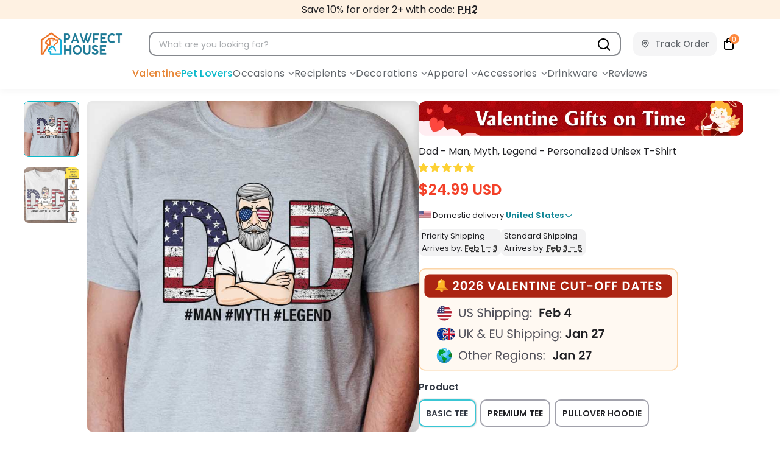

--- FILE ---
content_type: text/javascript
request_url: https://pawfecthouse.com/cdn/shop/t/322/assets/footer.js?v=131307361503637019521767861107
body_size: -226
content:
var script_loaded=!1;function loadJSscripts(){script_loaded||(uLTS!==void 0&&uLTS.disconnect(),window.yett!==void 0&&window.yett.unblock(),script_loaded=!0,document.querySelectorAll("iframe[data-src], script[data-src]").forEach(a2=>{(datasrc=a2.dataset.src)!=null&&(a2.src=datasrc)}),document.querySelectorAll("link[data-href]").forEach(a2=>{(datahref=a2.dataset.href)!=null&&(a2.href=datahref)}),document.querySelectorAll("script[type='text/lazyload']").forEach(d=>{var b=document.createElement("script");for(a=0;a<d.attributes.length;a++){var c=d.attributes[a];b.setAttribute(c.name,c.value)}b.type="text/javascript",b.innerHTML=d.innerHTML,d.parentNode.insertBefore(b,d),d.parentNode.removeChild(d)}),document.dispatchEvent(new CustomEvent("asyncLazyLoad")),setTimeout(function(){document.dispatchEvent(new CustomEvent("loadBarInjector"))},3e3))}var activityEvents=["mousedown","mousemove","keydown","scroll","touchstart","click","keypress","touchmove"];activityEvents.forEach(function(a2){window.addEventListener(a2,loadJSscripts,!1)}),__isPSA||loadJSscripts();const titlePaymentMethod=document.querySelectorAll(".payment-icon title");titlePaymentMethod.forEach(item=>{item.remove()});
//# sourceMappingURL=/cdn/shop/t/322/assets/footer.js.map?v=131307361503637019521767861107


--- FILE ---
content_type: application/javascript; charset=utf-8
request_url: https://searchanise-ef84.kxcdn.com/preload_data.4q2e0T4A7t.js
body_size: 11016
content:
window.Searchanise.preloadedSuggestions=['christmas ornament','glass ornament','personalized glass ornament','ornament','dog memorial','door mats','baby onesies','key holder','pet memorial','best friends','dog mom','cat mom','personalized blanket','fathers day','phone case','key chain','cat dad','christmas sweatshirt','family ornament','cat memorial','blanket personalized','t shirts','dog dad','passport cover','auto sunshade','door mat','cat ornament','memorial stone','blankets personalized blanket','memorial ornament','key hanger','mothers day','acrylic plaque','coffee mugs','grandkids sign','hawaiian shirts','gift for sister','luggage cover','personalized coffee mugs','grandma t shirts','beach towels','fluffy slippers','phone cases','personalized tumblers','couples gift','mother and daughter','christmas stocking','christmas sweater','tumblers personalized','personalized pillow','personalized beach towels','wooden pet carvings','passport holder','custom photo','personalized socks','car ornament','grandpa t-shirt','led candle','baby first christmas','pajama pants','luggage covers','personalized t shirts','cat doormat','car sun shade','personalized cups','door sign','anniversary couple','graduation gift','first christmas','dog door mat','customized pillows','pet ornament','personalized keychain','acrylic ornament','our family','annoying each other','couple ornament','mother and son','sisters christmas ornament','mom and daughter','mom and kids','hawaiian shirts personalized','camping sign','papa and grandkids','window hanging suncatcher','wooden plaque','family poster','welcome to our home','pet memorial ornament','dog mom sweatshirt','hat personalized','friends ornament','wedding gifts','christmas ornaments','husband and wife','retirement gift','suitcase cover','socks personalized','home sweet home','wood sign','sweat shirt','dad and daughter','sun catcher','coffee cup','family christmas ornament','photo ornament','personalized phone case','personalized key hanger','hawaiian shirt','best friend tumbler','car visor clip','t shirt','hats for dog lovers','personalize sweatshirt','hats personalized','best friend','dog ornaments','dad shirt','metal sign','slippers custom','windshield sunshade','personalized mugs','nana tshirt','brothers & sisters','mothers day gift','butterfly memorial','welcome mat','fathers day shirts','photo pajamas','picture frames','custom photo ornament','camping mat','personalized canvas','personalized luggage cover','memorial candle','birthday gift','engagement ornament','sisters forever','dog memorial ornament','personalized acrylic plaque','grandpa and grandpa','jewelry dish','pet loss','ugly christmas sweatshirt','music box','wifey sweatshirts','whiskey glass','to my son','book lovers','to my husband','dog mug','pocket hug','anniversary gifts','to my daughter','for cats','family sign','wallet card','dog pillows','dog tshirt','hoodie dog','wallets personalized','mom and son','tee shirts','besties ornament','dog blanket','ugly sweater','grandma sweatshirt','dog christmas ornament','memorial solar light','upload image','travel luggage','in memory','classic cap','personalized ornaments','beach shorts','dog mom shirts','grandkids ornament','cat mug','garden flag','candle holder','fishing ornament','pet memorial stones','snow globe','canvas personalized','just a girl who loves dogs','great grandma','baby blanket','cap personalized','our first christmas','graduation ornament','dog mom hoodie','ornament sympathy','dog door mats','cat ornaments','family personalized','key chains','wine glass','wedding anniversary','reading socks','40 oz stainless steel tumbler','dog dad shirt','stained glass','personalized dog ornaments','dog memorial stone','hand bag','suitcase covers','adult onesie','dog doormat','this is us family','fast sling puck game','papa shirt','cat shirt','glass cup','to my wife','ceramic ornament','water bottles','dog shirt','personalized door mats','cat dad t-shirt','french bulldog','best friends sister','memorial blanket','dog sweatshirt','baby gifts','dog mugs','mason jar light','dog shirts','luggage tags','passport covers','in loving memory','family key holder','wine tumbler','graduation stole','best dad ever','grave marker','christmas tree ornament','personalized candle holder','memorial keychain','teacher gift','metal signs','caps for dog lovers','memorial garden stake','phone case customization','heart shaped acrylic plaque','personalized passport cover','mother daughter','outdoor rug','personalized poster','together since','wedding ornament','puzzle piece','personalized blankets','swim shorts','wood ornament','halloween shirt','customized doormats','ugly christmas sweater','dog and cat','couples shirts','grandparents ornament','bottle lamp','i love you','bags personalized','cat memorial ornament','dog mat','underwear personalized','father and son','wedding gifts for couples','i miss you','rainbow bridge dog','baby ornament','suncatcher ornament','coffee mug','aluminum wallet card','memorial plaque','pottery mug','this is us','camping signs','pj pants','personalized custom','family ornament personalized','cat mat','dad mug','photo frame','mama bear','christmas shirt','custom blanket','dog mom tumbler','first mom now grandma','christmas stockings','cat and dog','annoying each other since','cousins ornament','gifts for grandparents','from our first kiss our last breath','glass tumbler','baby christmas','rainbow bridge','babys first christmas ornament','forever in my heart','grandma t','stained glass window hanging suncatcher','teacher personalized','bestie tumbler','sleep shirt','in memory of dog','my favorite people call me','personalized key chain','christmas tshirt','best friends ornament','picture ornaments','bestie ornament','3d led light','leather handbag','fur mom','you me and the dogs','ornaments personalized','grandmas garden','memorial blankets','personalized pillows','fathers day mug','new baby','pillows personalized','personalized pictures','wall decor','pajamas photo','to my bestie','whiskey bottle','memorial personalized','snow globe ornament','dog ornament','your wings were ready','designer phuong','angel wings','cat mom shirts','birthday t-shirt','cat stocking','coworkers gift','father\'s day','football ornament','personalized key holder','pet lovers','happy birthday','personalized cat ornament','couple mug','family tree','custom ornament','cat door mat','gay couples','dog tee shirts','grandma shirt','cat christmas ornament','best dog dad','mothers day tshirt','personalized graduation','step dad','besties forever','cavalier king charles spaniel','dog lovers','baseball ornament','horse lovers','dog blanket personalized','abuela tshirts','dog stockings','christmas jumper','drive safe','happy fathers day','garden stake','home sweet home personalized key hanger','parents and kids','family and pets','pet ornaments','tree ornament','dog sweater','christmas ornament family','father and daughter','personalized shaped wood sign','siblings ornament','boxer briefs','cat sweater','dog sign','personalized christmas ornament','wooden sign','best cat dad','papa tshirts','human memorial','co workers','valentine gift','memorial stones','tree skirt','gift for husband','missing piece','nana sweatshirt','dog hoodie','visor clip','dog mats','dog bowls','new home','pet memorial stone','for grandparents','heart ornament','golden doodle','beer glass','grave memorial','personalized tumbler','best dad','welcome sign','cat mugs','personalized ornament','best mom ever','man and dog','cat door mats','led light','dog personalized','slippers custom_name-dog','purses with dog','personalized rugs','for kids','sympathy gift','name ornament','rv decal','family ornaments','retired t shirt','tote bag','christmas tree','great grandkids','sister ornament','personalized dog','hawaiian dog shirt','brothers ornament','dog christmas','same sex couple','swim wear','best dog mom','dog dad tumbler','cat memorial gifts','dog father','cat sign','dog keychain','personalized posters','wind chimes','i like beer and my dog','back to school','flower vase','personalized family canvas','cat christmas','wooden ornament','night light','sun catchers','my favorite place in the world is next to you','mom mug','lgbtq couples','cat lovers','dad hat','the greatest gift our parents gave us','boxers personalized','cat shirts','boyfriend and girlfriend','gift for friends','daughter in law','solar light','couple beach shorts','memorial gift','travel cover','puzzle shaped','ugly sweatshirt','personalized mug','abuela sweatshirt','baseball blanket','reading blanket','meowy christmas','grandma and grandpa','in memory of','friend ornament','picture frame','book mark','personalized shirts','caps personalized','memorial gifts','pet christmas ornament','boston terrier','can cooler','dog tshirts','fathers day tumblers','outdoor mats','dog tumbler','wedding gift','personalized coffee mugs for','mother\'s day','personalized wall decor','dog pillow','star of fame','butterfly ornament','custom shirt','border collie','cat father','blankets personalized','memorial dog','english bulldog','pj pants dog','dog signs','personalized phone cases','pet carvings','sports personalized','paw ornament','i love you to the moon and back','personalized towels','mother daughter personalized','grandma ornament','sports ornament','40 oz tumblers personalized','personalized apron','memorial ornaments','dad tumbler','floor mats','dad and kids','personalized cup','to my wife tumbler','socks dog','dog pajamas','new home ornament','pajama shirt','babys first christmas','i am always with you','cat t-shirt','custom photo shirt','keep door closed','coffee cups','baby first christmas ornament','kids ornament','memorial human','travel luggage cover','4th of july','coworkers ornaments','brother and sister','suit case','cat door sign','pool sign','name sign','dog flags','acrylic keychain','necklace with picture','dog hat','mom shirt','brothers and sisters','official sleepshirt','happy campers','just a girl who loves books','garden flags','the dog father','upload photo','engagement gift','cat sweatshirt','girls trip','luggage tag','camping tarp','car shade','father day','bestie mug','pet blanket','couple hoodie','black labrador','custom mug','christmas ornament dog','mimi shirt','in memory ornament','for siblings','legend husband daddy papa','mama shirt','pop pop','cat mom sweatshirt','paw print','puck game','candlelight lantern ornament','couples ornament','my order','pawjama t-shirt','children personalized','miss you','australian shepherd','family christmas ornaments','christmas cards','family tree personalized','sun shade','wood carvings','bear family','i love my wife','mason jar','merry fishmas','no need to knock','just a girl who loves cats','memorial pillow','loss of dog','personalized memorial','personalized memorial stone','god knew my heart needed you','first mothers day','slippers dog','pool signs','custom blankets','personalized christmas ornaments','grandpa hat','1st christmas','grandma mug','german shepherd','board games','dog t shirts','mimi and grandkids','custom photo acrylic ornament','loss of pet','cat blanket','custom pet pillow','dachshund gifts','grandpa mug','personalized dog shirts','best friends tumbler','your wings were ready but my heart','corgi dogs','tumbler with handle','mens boxers','book ornament','auntie and niece','dog memorial ornaments','lesbian couple','cat tshirt','dad and son','a girl and her dog','sister tumbler','cat personalized','dog memorial keychain','best dog mom ever','personalized wooden pet carvings','dog phone case','dog remembrance','grandpa and grandkids','cat mats','photo ornaments','fishing personalized','family christmas','jewelry personalized','dog urns','mom tumbler','camping flags','belts for husband','fur dad','proud father of a few dumbass kids','leather bag','kids towels','cat hoodie','grandchildren ornament','dear dad','house warming','dog bowl','personalized dog mats','couple christmas ornament','dog collar','led candle led memorial','beach towel','all of me loves all of you','siblings christmas ornament','work bestie','mama sweatshirt','grandma gifts','family canvas','besties tumbler','dog sweatshirts','christmas cat','grandkids make life grand','cat dad shirt','dog mum','dad memorial','collar memorial','you and me','christmas shirts','anniversary t-shirts','soccer ornament','grilling plate','ornament family','personalized sweatshirt','dog mom shirt','graduation stoles','photo blanket','woman and dog','custom acrylic ornament','dog lover','collar frame','garden stone','dad shirts','personalized necklace','plant pot','dog memorial blanket','grandma shirts','you were my favorite hello and my hardest goodbye personalized unisex t-shirt','merry christmas','yorkshire terrier','coffee mugs personalized','thanks for not swallowing us','gigi shirt','german shepherd dog','shih tzu','retirement shirts','sympathy gift human','bracelets with picture','halloween doormat','shaker ornament','best friend ornament','rottweiler dog','dog tumbler personalized','boxer dog','chihuahua gifts','couple personalized','couple shirts','im always with you','christmas dog','growing old together','accent mug','dog ornament christmas','i wish we lived closer','im yours no refund','stone with stand','shoes personalized','nana mug','best dog dad ever','annoying each other for many years still going strong','personalized metal sign','personalized photo','purse mom','christmas in heaven','puzzle family','basketball ornament','dog tags','memorial pillows','wall art','dog dad sweatshirt','gift for mom','3d mug','dishwasher magnet','cauldron mug','baby bump','for grandma','baseball hat','mom daughter','lounge pants','custom t shirt','pet pillow','pets ornament','building brick blocks','a girl and her cat','sling puck game','mom tshirt','mother day','sport ornament','shaped acrylic plaque','no need to knock dogs','underwear men\'s','wooden carvings','water bottle','hanging suncatcher','cat dad mug','pet door mat','personalized keyring','mom sweatshirt','best cat mom','you and me and the cats','christmas family ornament','dog mom mug','solar garden light','cats and dogs','nurse tumbler','granddaughter gift','grammy shirt','christmas pajamas','bar sign','grandmother gift','gift for dad','wine tumblers','tote bags personalized','you and me we got this','pet blanket personalized','family forever','sunflower grandma\'s garden','pet doormat','grandma ornaments personalized','family blanket','cat signs','pet memorial sign','dog hats','mothers day mug','best mom','rainbow bridge dog memorial','family and dog','floor mat','pet mat','memorial keychains','stainless steel tumblers','tee shirt','wine glass personalized','passport cover for men','the cat father','memorial cat','on the naughty list we regret nothing','personalized cat','the dogfather','nana christmas','memorial plaques','cat hat','whiskey glasses','acrylic christmas ornament','grandparents and grandkids','horse ornaments','first christmas ornament','naughty list','granddaughter blanket','for couples','family name sign','wind chime','pet shirt','door matt','beanie hat','toiletry bag','halloween cat','dog stocking','man with dog','personalized t shirts dog','key holder family','fathers day gift','memorial blankets with photo','bestie candle','daddy kids','emotional support coworker','kids tshirt','music boxes','sweatshirt personalized','mens underwear','car visor','beach bag','snowman ornament','baby onesie','father’s day','st patrick\'s day','key ring','fathers day mugs','chicken ornament','christmas mug','cat pillow','a boy and his','candles memorial','dad t shirt','cat socks','just a girl who loves','dog cups','dog grandma','cat tumbler','personalized ornament christmas','if love could have saved you','mom to be','chicken farm ornament','grandma and grandkids','for mom','grandma garden','moon lamp','grand parents','first mom','grandpa shirt','cat stockings','great dane','tank top','sister in','daughter blanket','travel partners','tree skirts','gifts for mom','engagement ornaments','grave stone','memorial christmas ornament','black cat','games puck','pet loss sign','in loving memory ornament','sisters ornaments','custom hawaiian shirt','los nietos hacen la vida mas','round ornament','mom blanket','dogs and cats','dog signs personalized','3d inflated effect printed mug','puzzle shaped acrylic plaque','personalized auto sunshade','dog dad mug','rv decals','slate memorial','this human belongs to','family with pets','pet memorials','baby hat','dog blankets','glass mug','pet key chains','mama bear sweatshirt','pajama dog','nana and papa','door mats family','pet mug','this grandma belongs to','boyfriend personalized','family personalized custom ornament','pregnant christmas ornament','couples shorts','valentine couple','books lovers','couple tumbler','welcome to our home cat and dog','jigsaw puzzle','ornament christmas','gift for men','card wallet','keys holder','couple ornaments','this is us ornament','christmas ornament cat','jack russell terrier','camper rugs','personalized cat shirts','like mother like daughter','pet urns','camping decals','family mug','we got this','pit bull','uncle t-shirts','hug from heaven blanket','mom and dad','a man and his dog','cruise shirts','father daughter','kids pajamas','woman with','dachshund doormat','pets memorial','dog cup','mother and daughters','jewelry box','headstones dog','waiting at the door','grand kids','god bless the broken road','gay couple','cat ornament christmas','pet sweatshirt','bookmark personalized','couple shirt','best dad ever shirt','wood sculpture','heart shaped','brick blocks','bags travel','long sleeve','my first christmas','old couple','windshield sunshade dogs','halloween tumbler','harry potter','fishing shirt','couple and dog','baby\'s first christmas ornament','key holders','cardinals memorial','custom cat mugs','husband wife','for grandpa','runner rug','sympathy gift memorial','family doormat','all guests must be approved by','the catfather','sweatshirt dog','cat blanket personalized','personalized dog t shirt','basset hound','our first christmas together','thank you','auntie shirt','bestie blanket','hubby sweatshirt','if lost return to bae','happy pawlidays','light box','personalized candle','soccer personalized','upload image sweatshirt','glass heart','together since couple personalized','dog slippers','babies first christmas ornament','best friend cups','custom dog','3d ornament','crossword family','mother’s day','lantern ornament','water tracker bottle','mum gift','door signs','mom shirts','travel mug','bernese dog','personalized coffee cup','dog memorial pillow','sexy cat dad','keep door closed cats','home sign','pet stockings','boss gift','dad hats','personalized passport','onesie custom','gifts for couples','cat memorial stone','beach short','reading pillow','grilling platter','dog mom sweatshirt personalized','you and me and the dogs','daddy and daughter','garden sign','dear mommy','letter ornament','dad cook','i love you more','legend husband','cousins family','papa hat','bird lovers','phone cases personalized','2023 christmas ornament','kid ornament','stand for plaque','camping personalized','maltese dog','caps for dad','pregnant mom','dad gifts','dog door sign','sympathy pet','new arrivals','custom tumbler','pet grave marker','pet memorial blanket','cat christmas sweater','best grandpa ever','dog cat','dog and cat ornament','dog mom sweater','in heaven','christmas family','baby ornaments','grandma sweatshirts','sister blanket','check out','personalized suit case','dog grandpaw','personalized gifts','swim trunks','poster frame s','sweat shirts','inflated mug','mama gift','golf personalized','son and mom','memorial garden','i wish you lived next door mug','sister ornaments','a hug from heaven blanket','baby bump ornament','family and pet ornament','pet mom','dog t shirt','cosmetic bag','mother son','memorial sign','memorial candles','frame light box','protected by dog','christmas tshirts','gingerbread ornament','cups personalized','personalized pet','travel ornament','t shirts personalized shirts','hand in hand','baseball mom','couple with dog','for dad','yard sign','australian cattle dog','tumbler dog','door mat dog','cat rug','family tee shirts','dad sport','crocs personalized','mom grandma','acrylic heart','for dog lovers','single parent','shiba inu','xmas ornament','dog christmas sweater','car sunshade','friendship ornament','blue heeler','pet bowl','luggage covers personalized','christmas blanket','pet t shirt','once by my side forever in my heart','mug dog','pocket hug memorial','customer services','dad mugs','cat bowls','husky dog','memory candle','dont cry for me','car ornament with picture','christmas couple','door mat cat','dog first christmas ornament','key rings','mom dog','dishwasher cover','sweat pants','you me and the dog','ball ornament','hockey ornament','best cat dad ever','purse dog','personalized beach towel','mom gifts','custom photo ornaments','bracelet with','mom hat','personalized acrylic','wolf pack','family with dog','the walking dad','cat t shirt','volleyball ornament','toiletry leather bag','grandma phone case','staffordshire bull terrier','blankets personalized blanket for','dear mom','ho ho holy shit','baseball cap','daughter and dad','black mug','this grandpa belongs to','marble mug','woman with dog','dad dog','memory blankets','grandma t-shirt','dog christmas ornaments','grandparents sign','memorial stake','to my mom','pet ornament christmas','mother\'s day gifts','stain glass','cat pajamas','rainbow bridge cat','camping tumbler','dog mama','wedding stone','mens shirts','personalized cat doormat','birthday gift mom','cat mum','customized blankets','4th of july shirt','memorial plaque for human','hawaiian shirt for dog','protected by','grandma hoodie','pet christmas','wifey hoodie','cat lover','dad tshirt','cat mother','dog tag','sign in','gigi grandma','pitbull dog','mimi gift','the day i met you','anniversary couple t shirt','retirement tumblers','shit show','bull terrier','hubby and wifey','dog dad hat','kids ornaments','custom pillow','memorial light','bifold wallet','personalized dog pillow','tropical shirt','photo blankets','mom and daughter ornament','led light memorial','tote bags','custom shirts','to my son from mom','son memorial','golden retriever','ornament dog','customized shirt','family memorial','hunting ornament','camping hats','personalized keychains','wooden pet','cruising luggage cover','personalized dog mugs','dad hoodie','i like beer and my cat','girl and dog','hand in hand t-shirt','dog mom tshirt','grandma blanket','engagement gifts','custom pajamas','money holder','great grandpa','for daughter','birthday t-shirts','bonus dad','you hold our hands','don\'t cry for me i\'m ok personalized keychain','mimi sweatshirt','witch mug','dog t-shirt','dog and cat welcome mat','couple poster','couples swim shorts','mother and son gifts','grandma tshirt','tape measure','snuggle blanket','spanish sign','mom grandma great grandma','personalized plaque','dog metal sign','cat and dog ornament','partners in crime','ornament upload image','grandmother tshirt','dad cap','cat mom sweater','father\'s day shirt','personalized dog dad shirt','free shipping','merry woofmas','cat phone case','papa shirts','family mugs','light up personalized gift','matching couple','cat mat personalized','custom socks','grandma tumbler','pet pajamas','hoodies dog','they still talk about you','cat suncatcher','stained glass personalized','sister mugs','key hangers','son in law','no need to knock we know you are here','family is forever','super sexy cat dad','welcome home','dog keychains','cap dog','christmas mugs','dog flag','butterfly shaped','always on our minds','window protector','custom hat','funny mug','drive safe daddy','father day shirt','cat mom shirt','grandfather and grandkids','snow globes','night shirts personalized','custom sweater','mommy to be','dog memorials','rv mats','dog photo','dragonfly memorial gift','key holder plaque','forever in our hearts','dachshund ornaments','personalized christmas','cushion dog','merry fishmas sweater','where it all began','cardinal ornament','grandma and granddaughter','nana shirt','leather wallet','football players','personalized custom wooden pet carvings','grandparent ornament','1st christmas ornament','dog mom hat','first christmas married','insulated tumbler','personalized shirt','siblings forever','you me and the cat','i love my husband','home sweet home key holder','bar and grill','personalized apparel','sister mug','shetland sheepdog','couple christmas','family members','life is better with cats','fur babies','book lover','walking dad','west highland terrier','christmas tree ornament family','camping mats','wooden signs','family and pet','designer hai','wifey sweatshirt','pawjama shirt','legend wife mom','stand for stone','mom hoodie','pet shirts','gift for son','pyjama t-shirt','mom memorial','snow globe family','fathers day gifts','dog welcome mats','family posters','gifts for cat lovers','family blanket personalized','cutting board','dog collar memorial','co worker','grandchildren heart acrylic','patio sign','i am always with you ornament','to my husband tumbler','baby beanie','thanks for not swallowing','newborn baby','ceramic plate','i miss you i know','angel ornament','dog jumper','retirement mug','personalized doormat','can coolers','family acrylic plaque','christmas dog ornament','garden slate and hook','partner in crime','service human','i\'m always with you','metal card','grandson blanket','iced coffee cup','witch tumbler','couple blanket','house warming gift','camping flag','long distance','jack russell','cheerleader ornament','memorial ornaments human','heart shaped memorial','cauldron coffee mug','t shirt dog','personalized cat tshirt','santa ornament','making memories one campsite at a time','great pyrenees','family shirt','christmas ornament couple','cat cup','dog personalized christmas ornament','best cat mom shirts','camping rug','annoying each','wolf pack shirt','stainless steel tumbler with handle','door mats dog','dad t-shirt','doormat cat','christmas door mat','custom photo blanket','car ornaments','man with cat','acrylic plaques','like father like daughter','couple shorts','sweatshirt with design on sleeve','our family ornament','new mom','grandma\'s garden','personalized pet memorial','mothers day blanket','cat and dog mats','baby\'s first christmas','first home','dog mom sweatshirts','pinky promise','sunflower nana','dog cap','married couple','just married','custom mugs','fishing socks','baby christmas ornament','personalized door mat','welcome mats','dog gifts','personalized phone','personalized custom leather handbag','cat grandma','cat mom tumbler','pug pug','personalized dog ornament','v neck','underwear for','dog tumblers','baby memorial','table ornaments','family photo','baby shower','cat keychain','service human do not pet','carpet dog','i\'m yours no refund','backyard pool and grill','photo shirt','my orders','garden slate','personalized mat','welcome to the shitshow','best grandpa','gifts for','personalized key','proud father','dog hoodie personalized','cat ornaments christmas','wood signs','custom keychain','personalized horizontal poster','for family','husband and wife shirt','i phone case','cat mom mug','memory blanket','christmas mat','glass plaque','pet tumblers','cat bowl','dog grandpa','memorial ornament human','pet dad','leather keychain','baseball dad','every snack you make','meowy catmas','friends forever','suncatcher ornament window','family plaques','father’s day gifts','cat hats','sister gifts','custom dog shirt','missing you','carpet cat','log in','cat tshirts','grandpa shirts','dog memorial blankets','flower pot','we are a team','doormat dog','taylor swift','christmas photo ornaments','keep gate closed','mug couple','dad daughter','dog pillows memorial','rainbow bridge ornament','you left paw prints on our hearts','valentine\'s day','pet stone','single parent with kids','our first home','best dad ever t-shirt','happy camper','granddaughter ornament','money holder ornament','happy mother’s day','dog purse','admit it life would be boring','wood custom shaped','personalized cups tumbler','for dogs','personalized pajamas','grandson from grandma','mom ornament','teacher tumbler','dog mom tumblers','memorial dog ornament','dad ornament','bichon frise','heart stone','papa mug','family dog','dinosaur personalized','dog doormats','remembrance picture','sisters ornament','chow chow','pajama pants dog','best papa ever','garden signs','color changing mug','reading blanket personalized','dumbass kids','together we make a family','dont let the cats out','camping tumblers','personalized man and dog','drink bottle','graduation gifts','christmas memorial','toile de jouy','memorial frame','memorial dad','cat mom phone case','personalized memorial pet loss sign','cat welcome mat','dogfather t shirt','book lovers ornament','personalized luggage','married ornament','dog mugs for dad','pet lover','couples ornament christmas','dog caps','ornament acrylic','pet memorial ornaments','dog frame','house name','poppy shirt','papa tshirts personalized','40 oz tumbler','dog picture frames','dog mom tumblers personalized','crochet ornament','bernese doodle','custom wood ornament','glass ornaments personalized','belgian malinois','women t-shirt','twins ornament','welcome to our home sign','photo mug','custom photo upload','sisters mug','2025 custom ornament','personalized drinkware','grandpa sweatshirt','christmas pet ornament','gifts for dad','mother and kids','dog plaque','personalized stone','gigi sweatshirt','memorial suncatcher','custom acrylic plaque','christmas gift','summer vacation','stone memorial','handbag dog','wifey t-shirt','christmas memorial ornament','flower box','always on my mind forever in my heart personalized keychain','cat sweatshirts','halloween sign','camping hat','couple and pets','shipping charge','gift box','life is better with dogs','pet sign','personalized family','camping shirts','letter from heaven','locket necklace','grandpa and grandma','hats for dad','cap upload','drive safe i love you','funny personalized','personalized dog stocking','dog collars','2024 custom ornament','bird memorial','photo christmas ornaments','dog hawaiian shirt','mailbox cover','baby shower gift','family door sign','window hanging','you are my missing piece','pillow case','dog christmas stocking','halloween mug','dad to daughter','the cat mother','dog wood','keyholder home sweet home','gift for wife','angel dog ornament','for husband','we used to live in your balls','50th birthday','dog family','dog suncatcher','embroidered sweatshirt','backyard bar & grill funny','auto windshield sunshade','cat memorials','cousins ornaments','flower shadow box','custom phone case','new baby ornament','remembrance gift','gnome personalized','best friend mug','grave memorial human','elf ornament','from our first kiss','home decor','christmas tumbler','sun visor','mason jar memorial','stained glass suncatcher','friends ornaments','mens shorts','dog dad hoodie','memorial personalized custom ornament','t-shirt dog','family key hanger','congrats on being my bestie','suit case covers','no returns or refunds','ultrasound ornament','coffee cups personalized','dog memorial frame','family forever ornaments','grammy sweatshirt','dog key chains','thanks for picking up my poop','acrylic custom shaped','car shades','with dog','human servant','mother and daughter ornament','dog picture','nurse bag','gift for grandma','father\'s day gift','i need a beer and my dog','spanish memorial','the moment that you left me','t shirts dog','aprons for men','dog car','cat flag','keychain personalized','family picture','schnauzer doormat','cat dog','tumbler father','pet keychain','cat pillows','the love between brothers and sisters','personalized memorial gifts','dog canvas','cell personalized cell','how to','custom sweatshirt','for car','tumblers personalized dog','wood christmas ornament','dog memorial candle','gift for daughter','friend mug','cat christmas stocking','sweater personalized','christmas socks','personalized pet ornament','rabbit doormat','first christmas dog','crew socks','family ornaments personalized','grandkids make life grand personalized horizontal poster','custom pillows','cat and dog tshirt','jar light','baby blankets','baby 1st christmas ornament','for yourself','grandpa ornament','dog cups personalized pet tumbler','sweatshirts dog','im always with you ornament','just a girl','mother daughter ornament','mothers day tumbler','3d inflated','hoodie dad','growing old together ornament','human memorial stones','car window','sister tumblers','first kiss','ornament couple','horse memorial','hoodie mom','fathers day shirt','when tomorrow starts without me','cat dad sweater','friendship christmas ornament','pet memorial plaque','dog apparel','dog memory','spare tire cover','book marks','christmas cats','pet blankets','personalized photo ornament','mom and daughters','grandpaw dog','golf lovers','baby hats','birth flower','ornament cat','personalized hoodie','garden memorial','dog stone','keychain dog','custom crew socks','camping ornament','stainless steel','couple key holder','aluminum ornament','dog paw ornament','mug cat','pet mugs','dog memorial plaque','hug from heaven','picture of your','bears family custom','pet pillows','husband memorial','pet memorial candle','pajamas pants','personalized hats','aussie doodle','camper mats','tank tops','memorial garden slate','i will carry you with me','floor mat dog','basketball son','ring dish','mom and sons','night shirt','mother and son ornament','custom key hanger','christmas tee shirts','christmas card','fathers day hat','niece and auntie','cat t shirts','dog mother','dog bed','cat sunshade','cat grandpa','name christmas ornament','gifts for husband','auto sun shade','personalized wallet','custom tshirt','gift card','grandpa hoodie','cell personalized','sea glass','best friend tumblers','death memorial','son blanket','keys holder family','the love between you and your fur-friend gift for pet lovers wooden pet carvings wood sculpture table ornaments carved wood decor','little monsters','aunt and','granddaughter gifts','life is better with a dog','father\'s day mug','mug inflated','sports personalized custom','fisherman ornament','hockey personalized','circle glass ornament','mom plaque','socks reading','coffee tumbler','for men','welcome to our house','woman with cat','name ornaments','slide sandals','girlfriend gift','custom dog bowls','memorial card','congrats on being my sister','magnetic bookmark','dogs christmas','photo gifts','grandmother ornament','golf ornament','the best part of christmas','west highland white terrier','wood dog','solar lights','mailbox covers personalized','dad cup','airedale terrier','grandma cup','personalized t shirt','personalized decorative mat','red truck','on the naughty list','halloween mugs','skinny tumbler','hoodie cat','couple plaque','baseball caps','pet photo','it takes a long time to grow a friend','blessed to be called grandma','chihuahua dog','best mom ever shirt','memorial slate','girls trip t shirt','calendar for dogs','unbiological sister','same sex','grandpa hats','friends christmas ornament','dog socks','angel cat','crystal globe lamp','washed baseball cap','music box for my daughter','dad sweatshirt','pawpaw t-shirt','cross personalized','bestie tumblers','dog poster','custom pet shirt','travel bag','christmas tree skirt','you me and the cats','grandfather gift','crystal personalized','outdoor mat','volleyball personalized','dog mom cup','pants for dog lovers','heart shaped ornament','daddy daughter','bff gift','daughter in law on mothers day','cat tee','2025 ornament personalized','bestie mugs','custom led candle','light up','dog loss','christmas t shirt','cat mom hoodie','papa bear','soccer soccer players','work colleagues','personalized camping','kids shirts','fathers day hats','together forever','in memorial','dog phone cases','welcome to','travel mugs','grandkids ornaments','family poster personalized','heart plaque','fist bump','gifts for grandma','sea glass ornament','my favorite thing to do is you','door mats cats','unisex sweatshirt','visitors must be approved','first christmas together','lighted personalized','wife tumbler','dog key holder','you & me','mommy and daddy','stainless steel tumbler','crazy cat lady','when visiting my house','anniversary ornament','baby bump blanket','lgbt ornaments','mug family','dad to be','family christmas tree','valentine gift for couple','papa hats','of all the weird things','couple personalized custom ornament','personalized halloween shirt','easter bunny','teddy bear','picture ornament','christmas doormat','memorial car ornament','christmas cat ornaments','photo blanket personalized','waiting at the door dog','pet sweater','christmas ornament memorial','friends mug','memory stone','pug shirt','dog ornaments for christmas','toy box','mom mugs','decorative mat','animal lovers','interactive game','acrylic ornaments','los nietos','memorial acrylic plaque','night lights personalized','boyfriend and girlfriend custom','besties ornaments','cover luggage','my grandkids ornament','first fathers day','family name','grumpy old man','i loved you your whole life','the love between you and your','grandma sweater','legend since','dog ornament memorial','bunny plush','canvas personalized family','sunflower grandma','valentine mug','your light will always shine in heart','bride to be','personalized hat','memorial pet ornament','cane corso','cat mom hat','truck ornament','dog leather bag','phone case dog','cairn terrier','ornament photo','best cat mom ever','grandma mugs','ornament with','elf ornament personalized','camper decals','pet mats','backpack for kids','pug doormat','pet stocking','sweatpants personalized','sister blanket personalized','christmas ornament personalized','dog memorial light','dog door mat personalized','dog memorial stones','custom christmas ornament','family gifts','life is better','book socks','2-layered wooden plaque with stand','wedding anniversary gifts','mother\'s day shirt','custom cat','shaped wood sign','mom cup','ho ho','tshirt dog','pet suncatcher','grandmother and grandchildren','to my','in law','personalized hawaiian shirt','my favorite people call me papa','coworkers custom','cat flags','acrylic garden stake','hold my hand','daughter mug','custom dog ornament','personalized picture','nana gifts','camping mug','baby ornament photo','man and cat','grandma t shirts custom','market trend','personalized glass','abuelo tshirts','memorial for','cat cap','family ornament with pet','always with you','personalized tumblers mom','loss of cat','dear dad great job','dogs first christmas ornament','personalized custom ornament','pajamas for','grand dog','personalized slippers','dog paw','travel ornaments','family personalized custom','family tree ornament','drinking tumblers','spanish mat','onesie dog','welcome to our','grandma sign','building brick','husband tumbler','mens shirt','baby blanket personalized','this human belongs to dog','couple with','i still talk about you','pet memorial frame','family of 3','family suncatcher','grandpa mugs','christmas tree ornaments','couple dog','led night light','swiftie merch','i phone','pet memorial pillow','christmas mugs personalized','memorial poster','double trouble','softball player','dog mom ornament','couple and dogs','couple t-shirt','hoodies for wife'];

--- FILE ---
content_type: text/javascript; charset=utf-8
request_url: https://pawfecthouse.com/products/man-myth-legend-personalized-unisex-t-shirt.js
body_size: 3075
content:
{"id":6804623491227,"title":"Dad - Man, Myth, Legend - Personalized Unisex T-Shirt","handle":"man-myth-legend-personalized-unisex-t-shirt","description":"\u003cp data-mce-fragment=\"1\"\u003eThese exquisitely personalized shirts will make your day a little extraordinary and meaningful. They're also great gifts for Mother's Day, Father's Day, Birthdays, Christmas, Halloween, and other significant events to make your loved ones feel even more special.\u003c\/p\u003e\n\u003cp data-mce-fragment=\"1\"\u003e\u003cstrong data-mce-fragment=\"1\"\u003eMessage:\u003c\/strong\u003e “Man, Myth, Legend”.\u003c\/p\u003e\n\u003cp data-mce-fragment=\"1\"\u003e\u003cstrong data-mce-fragment=\"1\"\u003eProduct details:\u003c\/strong\u003e\u003c\/p\u003e\n\u003cul data-mce-fragment=\"1\"\u003e\n\u003cli data-mce-fragment=\"1\"\u003e\n\u003cstrong data-mce-fragment=\"1\"\u003eMaterial: \u003c\/strong\u003e100% cotton for basic tee, 100% ring spun combed cotton jersey for premium tee, and 55% cotton\/ 45% polyester for hoodie.\u003c\/li\u003e\n\u003cli data-mce-fragment=\"1\"\u003eThe item is proudly printed in the US, true to size and unisex fit.\u003c\/li\u003e\n\u003cli data-mce-fragment=\"1\"\u003eTaped neck and shoulders; tearaway label.\u003c\/li\u003e\n\u003cli data-mce-fragment=\"1\"\u003e32 singles for extreme softness; 1×1 baby rib-knit set-in collar.\u003c\/li\u003e\n\u003cli data-mce-fragment=\"1\"\u003e\n\u003cstrong data-mce-fragment=\"1\"\u003eCare: \u003c\/strong\u003eWash items inside out in cold water, do not bleach, do not dry clean, do not iron directly on the design. Tumble dry low. \u003c\/li\u003e\n\u003cli data-mce-fragment=\"1\"\u003e\n\u003cstrong data-mce-fragment=\"1\"\u003eDecoration type: \u003c\/strong\u003eDigital print.\u003c\/li\u003e\n\u003c\/ul\u003e\n\u003cp data-mce-fragment=\"1\"\u003e\u003cstrong data-mce-fragment=\"1\"\u003eCustomization:\u003c\/strong\u003e\u003c\/p\u003e\n\u003cul data-mce-fragment=\"1\"\u003e\n\u003cli data-mce-fragment=\"1\"\u003ePlease fill in the required fields and double-check your spelling before purchasing.\u003c\/li\u003e\n\u003cli data-mce-fragment=\"1\"\u003eTo ensure the best looking, please use standard English only and exclude special characters.\u003c\/li\u003e\n\u003cli data-mce-fragment=\"1\"\u003eClick \"\u003cstrong data-mce-fragment=\"1\"\u003ePreview Your Personalization\u003c\/strong\u003e\" to get a glimpse of your beautiful creation at the final step.\u003c\/li\u003e\n\u003c\/ul\u003e\n\u003cp data-mce-fragment=\"1\"\u003e\u003cstrong data-mce-fragment=\"1\"\u003ePlease note: \u003c\/strong\u003eIf you are unsure about your size, please refer to the sizing chart by \u003ca href=\"https:\/\/pawfecthouse.com\/pages\/size-chart\" data-mce-fragment=\"1\" data-mce-href=\"https:\/\/pawfecthouse.com\/pages\/size-chart\"\u003e\u003cstrong data-mce-fragment=\"1\"\u003eclicking here\u003c\/strong\u003e\u003c\/a\u003e.\u003c\/p\u003e","published_at":"2024-04-11T08:50:00-07:00","created_at":"2021-06-02T02:00:18-07:00","vendor":"C","type":"Apparel","tags":["custom=clipart","customily","Dad","father's day","gifts for him","july 4th","Personalized","T-M063","T-shirt","t-shirts"],"price":2499,"price_min":2499,"price_max":4699,"available":true,"price_varies":true,"compare_at_price":null,"compare_at_price_min":0,"compare_at_price_max":0,"compare_at_price_varies":false,"variants":[{"id":40143389196443,"title":"BASIC TEE \/ S \/ White","option1":"BASIC TEE","option2":"S","option3":"White","sku":"Tee-White-S","requires_shipping":true,"taxable":false,"featured_image":{"id":31738100744347,"product_id":6804623491227,"position":1,"created_at":"2021-07-27T00:47:29-07:00","updated_at":"2021-07-27T00:47:30-07:00","alt":"Dad - Man, Myth, Legend - Personalized Unisex T-Shirt.","width":700,"height":700,"src":"https:\/\/cdn.shopify.com\/s\/files\/1\/0563\/9988\/8539\/products\/T-M063.jpg?v=1627372050","variant_ids":[40143389196443,40143389229211,40143389261979,40143389294747,40143389327515,40143389360283,40143389393051,40143389425819,40143389491355,40143389524123,40143389556891,40143389589659,40143389622427,40143389655195,40143389687963,40143389720731,40143389819035,40143389884571,40143389982875,40143390048411,40143390113947,40143390146715,40143390212251,40143390245019,40143390277787,40143390343323,40143390376091,40143390408859,40143390441627,40143390474395,40143390507163,40143390539931,40143390572699,40143390605467,40143390638235,40143390671003,40143390703771,40143390736539,40143390769307,40143390802075,40143390834843,40143390867611,40143390900379,40143390933147,40143390965915,40143390998683,40143391031451,40143391064219,40143391096987,40143391162523,40143391195291,40143391228059,40143391260827,40143391293595,40143391326363,40143391391899]},"available":true,"name":"Dad - Man, Myth, Legend - Personalized Unisex T-Shirt - BASIC TEE \/ S \/ White","public_title":"BASIC TEE \/ S \/ White","options":["BASIC TEE","S","White"],"price":2499,"weight":500,"compare_at_price":null,"inventory_management":null,"barcode":null,"featured_media":{"alt":"Dad - Man, Myth, Legend - Personalized Unisex T-Shirt.","id":24111593029787,"position":1,"preview_image":{"aspect_ratio":1.0,"height":700,"width":700,"src":"https:\/\/cdn.shopify.com\/s\/files\/1\/0563\/9988\/8539\/products\/T-M063.jpg?v=1627372050"}},"quantity_rule":{"min":1,"max":null,"increment":1},"quantity_price_breaks":[],"requires_selling_plan":false,"selling_plan_allocations":[]},{"id":40143389229211,"title":"BASIC TEE \/ S \/ Sport Grey","option1":"BASIC TEE","option2":"S","option3":"Sport Grey","sku":"Tee-Sport Grey-S","requires_shipping":true,"taxable":false,"featured_image":{"id":31738100744347,"product_id":6804623491227,"position":1,"created_at":"2021-07-27T00:47:29-07:00","updated_at":"2021-07-27T00:47:30-07:00","alt":"Dad - Man, Myth, Legend - Personalized Unisex T-Shirt.","width":700,"height":700,"src":"https:\/\/cdn.shopify.com\/s\/files\/1\/0563\/9988\/8539\/products\/T-M063.jpg?v=1627372050","variant_ids":[40143389196443,40143389229211,40143389261979,40143389294747,40143389327515,40143389360283,40143389393051,40143389425819,40143389491355,40143389524123,40143389556891,40143389589659,40143389622427,40143389655195,40143389687963,40143389720731,40143389819035,40143389884571,40143389982875,40143390048411,40143390113947,40143390146715,40143390212251,40143390245019,40143390277787,40143390343323,40143390376091,40143390408859,40143390441627,40143390474395,40143390507163,40143390539931,40143390572699,40143390605467,40143390638235,40143390671003,40143390703771,40143390736539,40143390769307,40143390802075,40143390834843,40143390867611,40143390900379,40143390933147,40143390965915,40143390998683,40143391031451,40143391064219,40143391096987,40143391162523,40143391195291,40143391228059,40143391260827,40143391293595,40143391326363,40143391391899]},"available":true,"name":"Dad - Man, Myth, Legend - Personalized Unisex T-Shirt - BASIC TEE \/ S \/ Sport Grey","public_title":"BASIC TEE \/ S \/ Sport Grey","options":["BASIC TEE","S","Sport Grey"],"price":2499,"weight":500,"compare_at_price":null,"inventory_management":null,"barcode":null,"featured_media":{"alt":"Dad - Man, Myth, Legend - Personalized Unisex T-Shirt.","id":24111593029787,"position":1,"preview_image":{"aspect_ratio":1.0,"height":700,"width":700,"src":"https:\/\/cdn.shopify.com\/s\/files\/1\/0563\/9988\/8539\/products\/T-M063.jpg?v=1627372050"}},"quantity_rule":{"min":1,"max":null,"increment":1},"quantity_price_breaks":[],"requires_selling_plan":false,"selling_plan_allocations":[]},{"id":40143389261979,"title":"BASIC TEE \/ S \/ Light Blue","option1":"BASIC TEE","option2":"S","option3":"Light Blue","sku":"Tee-Light Blue-S","requires_shipping":true,"taxable":false,"featured_image":{"id":31738100744347,"product_id":6804623491227,"position":1,"created_at":"2021-07-27T00:47:29-07:00","updated_at":"2021-07-27T00:47:30-07:00","alt":"Dad - Man, Myth, Legend - Personalized Unisex T-Shirt.","width":700,"height":700,"src":"https:\/\/cdn.shopify.com\/s\/files\/1\/0563\/9988\/8539\/products\/T-M063.jpg?v=1627372050","variant_ids":[40143389196443,40143389229211,40143389261979,40143389294747,40143389327515,40143389360283,40143389393051,40143389425819,40143389491355,40143389524123,40143389556891,40143389589659,40143389622427,40143389655195,40143389687963,40143389720731,40143389819035,40143389884571,40143389982875,40143390048411,40143390113947,40143390146715,40143390212251,40143390245019,40143390277787,40143390343323,40143390376091,40143390408859,40143390441627,40143390474395,40143390507163,40143390539931,40143390572699,40143390605467,40143390638235,40143390671003,40143390703771,40143390736539,40143390769307,40143390802075,40143390834843,40143390867611,40143390900379,40143390933147,40143390965915,40143390998683,40143391031451,40143391064219,40143391096987,40143391162523,40143391195291,40143391228059,40143391260827,40143391293595,40143391326363,40143391391899]},"available":true,"name":"Dad - Man, Myth, Legend - Personalized Unisex T-Shirt - BASIC TEE \/ S \/ Light Blue","public_title":"BASIC TEE \/ S \/ Light Blue","options":["BASIC TEE","S","Light Blue"],"price":2499,"weight":500,"compare_at_price":null,"inventory_management":null,"barcode":null,"featured_media":{"alt":"Dad - Man, Myth, Legend - Personalized Unisex T-Shirt.","id":24111593029787,"position":1,"preview_image":{"aspect_ratio":1.0,"height":700,"width":700,"src":"https:\/\/cdn.shopify.com\/s\/files\/1\/0563\/9988\/8539\/products\/T-M063.jpg?v=1627372050"}},"quantity_rule":{"min":1,"max":null,"increment":1},"quantity_price_breaks":[],"requires_selling_plan":false,"selling_plan_allocations":[]},{"id":40143389294747,"title":"BASIC TEE \/ S \/ Daisy","option1":"BASIC TEE","option2":"S","option3":"Daisy","sku":"Tee-Daisy-S","requires_shipping":true,"taxable":false,"featured_image":{"id":31738100744347,"product_id":6804623491227,"position":1,"created_at":"2021-07-27T00:47:29-07:00","updated_at":"2021-07-27T00:47:30-07:00","alt":"Dad - Man, Myth, Legend - Personalized Unisex T-Shirt.","width":700,"height":700,"src":"https:\/\/cdn.shopify.com\/s\/files\/1\/0563\/9988\/8539\/products\/T-M063.jpg?v=1627372050","variant_ids":[40143389196443,40143389229211,40143389261979,40143389294747,40143389327515,40143389360283,40143389393051,40143389425819,40143389491355,40143389524123,40143389556891,40143389589659,40143389622427,40143389655195,40143389687963,40143389720731,40143389819035,40143389884571,40143389982875,40143390048411,40143390113947,40143390146715,40143390212251,40143390245019,40143390277787,40143390343323,40143390376091,40143390408859,40143390441627,40143390474395,40143390507163,40143390539931,40143390572699,40143390605467,40143390638235,40143390671003,40143390703771,40143390736539,40143390769307,40143390802075,40143390834843,40143390867611,40143390900379,40143390933147,40143390965915,40143390998683,40143391031451,40143391064219,40143391096987,40143391162523,40143391195291,40143391228059,40143391260827,40143391293595,40143391326363,40143391391899]},"available":true,"name":"Dad - Man, Myth, Legend - Personalized Unisex T-Shirt - BASIC TEE \/ S \/ Daisy","public_title":"BASIC TEE \/ S \/ Daisy","options":["BASIC TEE","S","Daisy"],"price":2499,"weight":500,"compare_at_price":null,"inventory_management":null,"barcode":null,"featured_media":{"alt":"Dad - Man, Myth, Legend - Personalized Unisex T-Shirt.","id":24111593029787,"position":1,"preview_image":{"aspect_ratio":1.0,"height":700,"width":700,"src":"https:\/\/cdn.shopify.com\/s\/files\/1\/0563\/9988\/8539\/products\/T-M063.jpg?v=1627372050"}},"quantity_rule":{"min":1,"max":null,"increment":1},"quantity_price_breaks":[],"requires_selling_plan":false,"selling_plan_allocations":[]},{"id":40143389327515,"title":"BASIC TEE \/ M \/ White","option1":"BASIC TEE","option2":"M","option3":"White","sku":"Tee-White-M","requires_shipping":true,"taxable":false,"featured_image":{"id":31738100744347,"product_id":6804623491227,"position":1,"created_at":"2021-07-27T00:47:29-07:00","updated_at":"2021-07-27T00:47:30-07:00","alt":"Dad - Man, Myth, Legend - Personalized Unisex T-Shirt.","width":700,"height":700,"src":"https:\/\/cdn.shopify.com\/s\/files\/1\/0563\/9988\/8539\/products\/T-M063.jpg?v=1627372050","variant_ids":[40143389196443,40143389229211,40143389261979,40143389294747,40143389327515,40143389360283,40143389393051,40143389425819,40143389491355,40143389524123,40143389556891,40143389589659,40143389622427,40143389655195,40143389687963,40143389720731,40143389819035,40143389884571,40143389982875,40143390048411,40143390113947,40143390146715,40143390212251,40143390245019,40143390277787,40143390343323,40143390376091,40143390408859,40143390441627,40143390474395,40143390507163,40143390539931,40143390572699,40143390605467,40143390638235,40143390671003,40143390703771,40143390736539,40143390769307,40143390802075,40143390834843,40143390867611,40143390900379,40143390933147,40143390965915,40143390998683,40143391031451,40143391064219,40143391096987,40143391162523,40143391195291,40143391228059,40143391260827,40143391293595,40143391326363,40143391391899]},"available":true,"name":"Dad - Man, Myth, Legend - Personalized Unisex T-Shirt - BASIC TEE \/ M \/ White","public_title":"BASIC TEE \/ M \/ White","options":["BASIC TEE","M","White"],"price":2499,"weight":500,"compare_at_price":null,"inventory_management":null,"barcode":null,"featured_media":{"alt":"Dad - Man, Myth, Legend - Personalized Unisex T-Shirt.","id":24111593029787,"position":1,"preview_image":{"aspect_ratio":1.0,"height":700,"width":700,"src":"https:\/\/cdn.shopify.com\/s\/files\/1\/0563\/9988\/8539\/products\/T-M063.jpg?v=1627372050"}},"quantity_rule":{"min":1,"max":null,"increment":1},"quantity_price_breaks":[],"requires_selling_plan":false,"selling_plan_allocations":[]},{"id":40143389360283,"title":"BASIC TEE \/ M \/ Sport Grey","option1":"BASIC TEE","option2":"M","option3":"Sport Grey","sku":"Tee-Sport Grey-M","requires_shipping":true,"taxable":false,"featured_image":{"id":31738100744347,"product_id":6804623491227,"position":1,"created_at":"2021-07-27T00:47:29-07:00","updated_at":"2021-07-27T00:47:30-07:00","alt":"Dad - Man, Myth, Legend - Personalized Unisex T-Shirt.","width":700,"height":700,"src":"https:\/\/cdn.shopify.com\/s\/files\/1\/0563\/9988\/8539\/products\/T-M063.jpg?v=1627372050","variant_ids":[40143389196443,40143389229211,40143389261979,40143389294747,40143389327515,40143389360283,40143389393051,40143389425819,40143389491355,40143389524123,40143389556891,40143389589659,40143389622427,40143389655195,40143389687963,40143389720731,40143389819035,40143389884571,40143389982875,40143390048411,40143390113947,40143390146715,40143390212251,40143390245019,40143390277787,40143390343323,40143390376091,40143390408859,40143390441627,40143390474395,40143390507163,40143390539931,40143390572699,40143390605467,40143390638235,40143390671003,40143390703771,40143390736539,40143390769307,40143390802075,40143390834843,40143390867611,40143390900379,40143390933147,40143390965915,40143390998683,40143391031451,40143391064219,40143391096987,40143391162523,40143391195291,40143391228059,40143391260827,40143391293595,40143391326363,40143391391899]},"available":true,"name":"Dad - Man, Myth, Legend - Personalized Unisex T-Shirt - BASIC TEE \/ M \/ Sport Grey","public_title":"BASIC TEE \/ M \/ Sport Grey","options":["BASIC TEE","M","Sport Grey"],"price":2499,"weight":500,"compare_at_price":null,"inventory_management":null,"barcode":null,"featured_media":{"alt":"Dad - Man, Myth, Legend - Personalized Unisex T-Shirt.","id":24111593029787,"position":1,"preview_image":{"aspect_ratio":1.0,"height":700,"width":700,"src":"https:\/\/cdn.shopify.com\/s\/files\/1\/0563\/9988\/8539\/products\/T-M063.jpg?v=1627372050"}},"quantity_rule":{"min":1,"max":null,"increment":1},"quantity_price_breaks":[],"requires_selling_plan":false,"selling_plan_allocations":[]},{"id":40143389393051,"title":"BASIC TEE \/ M \/ Light Blue","option1":"BASIC TEE","option2":"M","option3":"Light Blue","sku":"Tee-Light Blue-M","requires_shipping":true,"taxable":false,"featured_image":{"id":31738100744347,"product_id":6804623491227,"position":1,"created_at":"2021-07-27T00:47:29-07:00","updated_at":"2021-07-27T00:47:30-07:00","alt":"Dad - Man, Myth, Legend - Personalized Unisex T-Shirt.","width":700,"height":700,"src":"https:\/\/cdn.shopify.com\/s\/files\/1\/0563\/9988\/8539\/products\/T-M063.jpg?v=1627372050","variant_ids":[40143389196443,40143389229211,40143389261979,40143389294747,40143389327515,40143389360283,40143389393051,40143389425819,40143389491355,40143389524123,40143389556891,40143389589659,40143389622427,40143389655195,40143389687963,40143389720731,40143389819035,40143389884571,40143389982875,40143390048411,40143390113947,40143390146715,40143390212251,40143390245019,40143390277787,40143390343323,40143390376091,40143390408859,40143390441627,40143390474395,40143390507163,40143390539931,40143390572699,40143390605467,40143390638235,40143390671003,40143390703771,40143390736539,40143390769307,40143390802075,40143390834843,40143390867611,40143390900379,40143390933147,40143390965915,40143390998683,40143391031451,40143391064219,40143391096987,40143391162523,40143391195291,40143391228059,40143391260827,40143391293595,40143391326363,40143391391899]},"available":true,"name":"Dad - Man, Myth, Legend - Personalized Unisex T-Shirt - BASIC TEE \/ M \/ Light Blue","public_title":"BASIC TEE \/ M \/ Light Blue","options":["BASIC TEE","M","Light Blue"],"price":2499,"weight":500,"compare_at_price":null,"inventory_management":null,"barcode":null,"featured_media":{"alt":"Dad - Man, Myth, Legend - Personalized Unisex T-Shirt.","id":24111593029787,"position":1,"preview_image":{"aspect_ratio":1.0,"height":700,"width":700,"src":"https:\/\/cdn.shopify.com\/s\/files\/1\/0563\/9988\/8539\/products\/T-M063.jpg?v=1627372050"}},"quantity_rule":{"min":1,"max":null,"increment":1},"quantity_price_breaks":[],"requires_selling_plan":false,"selling_plan_allocations":[]},{"id":40143389425819,"title":"BASIC TEE \/ M \/ Daisy","option1":"BASIC TEE","option2":"M","option3":"Daisy","sku":"Tee-Daisy-M","requires_shipping":true,"taxable":false,"featured_image":{"id":31738100744347,"product_id":6804623491227,"position":1,"created_at":"2021-07-27T00:47:29-07:00","updated_at":"2021-07-27T00:47:30-07:00","alt":"Dad - Man, Myth, Legend - Personalized Unisex T-Shirt.","width":700,"height":700,"src":"https:\/\/cdn.shopify.com\/s\/files\/1\/0563\/9988\/8539\/products\/T-M063.jpg?v=1627372050","variant_ids":[40143389196443,40143389229211,40143389261979,40143389294747,40143389327515,40143389360283,40143389393051,40143389425819,40143389491355,40143389524123,40143389556891,40143389589659,40143389622427,40143389655195,40143389687963,40143389720731,40143389819035,40143389884571,40143389982875,40143390048411,40143390113947,40143390146715,40143390212251,40143390245019,40143390277787,40143390343323,40143390376091,40143390408859,40143390441627,40143390474395,40143390507163,40143390539931,40143390572699,40143390605467,40143390638235,40143390671003,40143390703771,40143390736539,40143390769307,40143390802075,40143390834843,40143390867611,40143390900379,40143390933147,40143390965915,40143390998683,40143391031451,40143391064219,40143391096987,40143391162523,40143391195291,40143391228059,40143391260827,40143391293595,40143391326363,40143391391899]},"available":true,"name":"Dad - Man, Myth, Legend - Personalized Unisex T-Shirt - BASIC TEE \/ M \/ Daisy","public_title":"BASIC TEE \/ M \/ Daisy","options":["BASIC TEE","M","Daisy"],"price":2499,"weight":500,"compare_at_price":null,"inventory_management":null,"barcode":null,"featured_media":{"alt":"Dad - Man, Myth, Legend - Personalized Unisex T-Shirt.","id":24111593029787,"position":1,"preview_image":{"aspect_ratio":1.0,"height":700,"width":700,"src":"https:\/\/cdn.shopify.com\/s\/files\/1\/0563\/9988\/8539\/products\/T-M063.jpg?v=1627372050"}},"quantity_rule":{"min":1,"max":null,"increment":1},"quantity_price_breaks":[],"requires_selling_plan":false,"selling_plan_allocations":[]},{"id":40143389491355,"title":"BASIC TEE \/ L \/ White","option1":"BASIC TEE","option2":"L","option3":"White","sku":"Tee-White-L","requires_shipping":true,"taxable":false,"featured_image":{"id":31738100744347,"product_id":6804623491227,"position":1,"created_at":"2021-07-27T00:47:29-07:00","updated_at":"2021-07-27T00:47:30-07:00","alt":"Dad - Man, Myth, Legend - Personalized Unisex T-Shirt.","width":700,"height":700,"src":"https:\/\/cdn.shopify.com\/s\/files\/1\/0563\/9988\/8539\/products\/T-M063.jpg?v=1627372050","variant_ids":[40143389196443,40143389229211,40143389261979,40143389294747,40143389327515,40143389360283,40143389393051,40143389425819,40143389491355,40143389524123,40143389556891,40143389589659,40143389622427,40143389655195,40143389687963,40143389720731,40143389819035,40143389884571,40143389982875,40143390048411,40143390113947,40143390146715,40143390212251,40143390245019,40143390277787,40143390343323,40143390376091,40143390408859,40143390441627,40143390474395,40143390507163,40143390539931,40143390572699,40143390605467,40143390638235,40143390671003,40143390703771,40143390736539,40143390769307,40143390802075,40143390834843,40143390867611,40143390900379,40143390933147,40143390965915,40143390998683,40143391031451,40143391064219,40143391096987,40143391162523,40143391195291,40143391228059,40143391260827,40143391293595,40143391326363,40143391391899]},"available":true,"name":"Dad - Man, Myth, Legend - Personalized Unisex T-Shirt - BASIC TEE \/ L \/ White","public_title":"BASIC TEE \/ L \/ White","options":["BASIC TEE","L","White"],"price":2499,"weight":500,"compare_at_price":null,"inventory_management":null,"barcode":null,"featured_media":{"alt":"Dad - Man, Myth, Legend - Personalized Unisex T-Shirt.","id":24111593029787,"position":1,"preview_image":{"aspect_ratio":1.0,"height":700,"width":700,"src":"https:\/\/cdn.shopify.com\/s\/files\/1\/0563\/9988\/8539\/products\/T-M063.jpg?v=1627372050"}},"quantity_rule":{"min":1,"max":null,"increment":1},"quantity_price_breaks":[],"requires_selling_plan":false,"selling_plan_allocations":[]},{"id":40143389524123,"title":"BASIC TEE \/ L \/ Sport Grey","option1":"BASIC TEE","option2":"L","option3":"Sport Grey","sku":"Tee-Sport Grey-L","requires_shipping":true,"taxable":false,"featured_image":{"id":31738100744347,"product_id":6804623491227,"position":1,"created_at":"2021-07-27T00:47:29-07:00","updated_at":"2021-07-27T00:47:30-07:00","alt":"Dad - Man, Myth, Legend - Personalized Unisex T-Shirt.","width":700,"height":700,"src":"https:\/\/cdn.shopify.com\/s\/files\/1\/0563\/9988\/8539\/products\/T-M063.jpg?v=1627372050","variant_ids":[40143389196443,40143389229211,40143389261979,40143389294747,40143389327515,40143389360283,40143389393051,40143389425819,40143389491355,40143389524123,40143389556891,40143389589659,40143389622427,40143389655195,40143389687963,40143389720731,40143389819035,40143389884571,40143389982875,40143390048411,40143390113947,40143390146715,40143390212251,40143390245019,40143390277787,40143390343323,40143390376091,40143390408859,40143390441627,40143390474395,40143390507163,40143390539931,40143390572699,40143390605467,40143390638235,40143390671003,40143390703771,40143390736539,40143390769307,40143390802075,40143390834843,40143390867611,40143390900379,40143390933147,40143390965915,40143390998683,40143391031451,40143391064219,40143391096987,40143391162523,40143391195291,40143391228059,40143391260827,40143391293595,40143391326363,40143391391899]},"available":true,"name":"Dad - Man, Myth, Legend - Personalized Unisex T-Shirt - BASIC TEE \/ L \/ Sport Grey","public_title":"BASIC TEE \/ L \/ Sport Grey","options":["BASIC TEE","L","Sport Grey"],"price":2499,"weight":500,"compare_at_price":null,"inventory_management":null,"barcode":null,"featured_media":{"alt":"Dad - Man, Myth, Legend - Personalized Unisex T-Shirt.","id":24111593029787,"position":1,"preview_image":{"aspect_ratio":1.0,"height":700,"width":700,"src":"https:\/\/cdn.shopify.com\/s\/files\/1\/0563\/9988\/8539\/products\/T-M063.jpg?v=1627372050"}},"quantity_rule":{"min":1,"max":null,"increment":1},"quantity_price_breaks":[],"requires_selling_plan":false,"selling_plan_allocations":[]},{"id":40143389556891,"title":"BASIC TEE \/ L \/ Light Blue","option1":"BASIC TEE","option2":"L","option3":"Light Blue","sku":"Tee-Light Blue-L","requires_shipping":true,"taxable":false,"featured_image":{"id":31738100744347,"product_id":6804623491227,"position":1,"created_at":"2021-07-27T00:47:29-07:00","updated_at":"2021-07-27T00:47:30-07:00","alt":"Dad - Man, Myth, Legend - Personalized Unisex T-Shirt.","width":700,"height":700,"src":"https:\/\/cdn.shopify.com\/s\/files\/1\/0563\/9988\/8539\/products\/T-M063.jpg?v=1627372050","variant_ids":[40143389196443,40143389229211,40143389261979,40143389294747,40143389327515,40143389360283,40143389393051,40143389425819,40143389491355,40143389524123,40143389556891,40143389589659,40143389622427,40143389655195,40143389687963,40143389720731,40143389819035,40143389884571,40143389982875,40143390048411,40143390113947,40143390146715,40143390212251,40143390245019,40143390277787,40143390343323,40143390376091,40143390408859,40143390441627,40143390474395,40143390507163,40143390539931,40143390572699,40143390605467,40143390638235,40143390671003,40143390703771,40143390736539,40143390769307,40143390802075,40143390834843,40143390867611,40143390900379,40143390933147,40143390965915,40143390998683,40143391031451,40143391064219,40143391096987,40143391162523,40143391195291,40143391228059,40143391260827,40143391293595,40143391326363,40143391391899]},"available":true,"name":"Dad - Man, Myth, Legend - Personalized Unisex T-Shirt - BASIC TEE \/ L \/ Light Blue","public_title":"BASIC TEE \/ L \/ Light Blue","options":["BASIC TEE","L","Light Blue"],"price":2499,"weight":500,"compare_at_price":null,"inventory_management":null,"barcode":null,"featured_media":{"alt":"Dad - Man, Myth, Legend - Personalized Unisex T-Shirt.","id":24111593029787,"position":1,"preview_image":{"aspect_ratio":1.0,"height":700,"width":700,"src":"https:\/\/cdn.shopify.com\/s\/files\/1\/0563\/9988\/8539\/products\/T-M063.jpg?v=1627372050"}},"quantity_rule":{"min":1,"max":null,"increment":1},"quantity_price_breaks":[],"requires_selling_plan":false,"selling_plan_allocations":[]},{"id":40143389589659,"title":"BASIC TEE \/ L \/ Daisy","option1":"BASIC TEE","option2":"L","option3":"Daisy","sku":"Tee-Daisy-L","requires_shipping":true,"taxable":false,"featured_image":{"id":31738100744347,"product_id":6804623491227,"position":1,"created_at":"2021-07-27T00:47:29-07:00","updated_at":"2021-07-27T00:47:30-07:00","alt":"Dad - Man, Myth, Legend - Personalized Unisex T-Shirt.","width":700,"height":700,"src":"https:\/\/cdn.shopify.com\/s\/files\/1\/0563\/9988\/8539\/products\/T-M063.jpg?v=1627372050","variant_ids":[40143389196443,40143389229211,40143389261979,40143389294747,40143389327515,40143389360283,40143389393051,40143389425819,40143389491355,40143389524123,40143389556891,40143389589659,40143389622427,40143389655195,40143389687963,40143389720731,40143389819035,40143389884571,40143389982875,40143390048411,40143390113947,40143390146715,40143390212251,40143390245019,40143390277787,40143390343323,40143390376091,40143390408859,40143390441627,40143390474395,40143390507163,40143390539931,40143390572699,40143390605467,40143390638235,40143390671003,40143390703771,40143390736539,40143390769307,40143390802075,40143390834843,40143390867611,40143390900379,40143390933147,40143390965915,40143390998683,40143391031451,40143391064219,40143391096987,40143391162523,40143391195291,40143391228059,40143391260827,40143391293595,40143391326363,40143391391899]},"available":true,"name":"Dad - Man, Myth, Legend - Personalized Unisex T-Shirt - BASIC TEE \/ L \/ Daisy","public_title":"BASIC TEE \/ L \/ Daisy","options":["BASIC TEE","L","Daisy"],"price":2499,"weight":500,"compare_at_price":null,"inventory_management":null,"barcode":null,"featured_media":{"alt":"Dad - Man, Myth, Legend - Personalized Unisex T-Shirt.","id":24111593029787,"position":1,"preview_image":{"aspect_ratio":1.0,"height":700,"width":700,"src":"https:\/\/cdn.shopify.com\/s\/files\/1\/0563\/9988\/8539\/products\/T-M063.jpg?v=1627372050"}},"quantity_rule":{"min":1,"max":null,"increment":1},"quantity_price_breaks":[],"requires_selling_plan":false,"selling_plan_allocations":[]},{"id":40143389622427,"title":"BASIC TEE \/ XL \/ White","option1":"BASIC TEE","option2":"XL","option3":"White","sku":"Tee-White-XL","requires_shipping":true,"taxable":false,"featured_image":{"id":31738100744347,"product_id":6804623491227,"position":1,"created_at":"2021-07-27T00:47:29-07:00","updated_at":"2021-07-27T00:47:30-07:00","alt":"Dad - Man, Myth, Legend - Personalized Unisex T-Shirt.","width":700,"height":700,"src":"https:\/\/cdn.shopify.com\/s\/files\/1\/0563\/9988\/8539\/products\/T-M063.jpg?v=1627372050","variant_ids":[40143389196443,40143389229211,40143389261979,40143389294747,40143389327515,40143389360283,40143389393051,40143389425819,40143389491355,40143389524123,40143389556891,40143389589659,40143389622427,40143389655195,40143389687963,40143389720731,40143389819035,40143389884571,40143389982875,40143390048411,40143390113947,40143390146715,40143390212251,40143390245019,40143390277787,40143390343323,40143390376091,40143390408859,40143390441627,40143390474395,40143390507163,40143390539931,40143390572699,40143390605467,40143390638235,40143390671003,40143390703771,40143390736539,40143390769307,40143390802075,40143390834843,40143390867611,40143390900379,40143390933147,40143390965915,40143390998683,40143391031451,40143391064219,40143391096987,40143391162523,40143391195291,40143391228059,40143391260827,40143391293595,40143391326363,40143391391899]},"available":true,"name":"Dad - Man, Myth, Legend - Personalized Unisex T-Shirt - BASIC TEE \/ XL \/ White","public_title":"BASIC TEE \/ XL \/ White","options":["BASIC TEE","XL","White"],"price":2499,"weight":500,"compare_at_price":null,"inventory_management":null,"barcode":null,"featured_media":{"alt":"Dad - Man, Myth, Legend - Personalized Unisex T-Shirt.","id":24111593029787,"position":1,"preview_image":{"aspect_ratio":1.0,"height":700,"width":700,"src":"https:\/\/cdn.shopify.com\/s\/files\/1\/0563\/9988\/8539\/products\/T-M063.jpg?v=1627372050"}},"quantity_rule":{"min":1,"max":null,"increment":1},"quantity_price_breaks":[],"requires_selling_plan":false,"selling_plan_allocations":[]},{"id":40143389655195,"title":"BASIC TEE \/ XL \/ Sport Grey","option1":"BASIC TEE","option2":"XL","option3":"Sport Grey","sku":"Tee-Sport Grey-XL","requires_shipping":true,"taxable":false,"featured_image":{"id":31738100744347,"product_id":6804623491227,"position":1,"created_at":"2021-07-27T00:47:29-07:00","updated_at":"2021-07-27T00:47:30-07:00","alt":"Dad - Man, Myth, Legend - Personalized Unisex T-Shirt.","width":700,"height":700,"src":"https:\/\/cdn.shopify.com\/s\/files\/1\/0563\/9988\/8539\/products\/T-M063.jpg?v=1627372050","variant_ids":[40143389196443,40143389229211,40143389261979,40143389294747,40143389327515,40143389360283,40143389393051,40143389425819,40143389491355,40143389524123,40143389556891,40143389589659,40143389622427,40143389655195,40143389687963,40143389720731,40143389819035,40143389884571,40143389982875,40143390048411,40143390113947,40143390146715,40143390212251,40143390245019,40143390277787,40143390343323,40143390376091,40143390408859,40143390441627,40143390474395,40143390507163,40143390539931,40143390572699,40143390605467,40143390638235,40143390671003,40143390703771,40143390736539,40143390769307,40143390802075,40143390834843,40143390867611,40143390900379,40143390933147,40143390965915,40143390998683,40143391031451,40143391064219,40143391096987,40143391162523,40143391195291,40143391228059,40143391260827,40143391293595,40143391326363,40143391391899]},"available":true,"name":"Dad - Man, Myth, Legend - Personalized Unisex T-Shirt - BASIC TEE \/ XL \/ Sport Grey","public_title":"BASIC TEE \/ XL \/ Sport Grey","options":["BASIC TEE","XL","Sport Grey"],"price":2499,"weight":500,"compare_at_price":null,"inventory_management":null,"barcode":null,"featured_media":{"alt":"Dad - Man, Myth, Legend - Personalized Unisex T-Shirt.","id":24111593029787,"position":1,"preview_image":{"aspect_ratio":1.0,"height":700,"width":700,"src":"https:\/\/cdn.shopify.com\/s\/files\/1\/0563\/9988\/8539\/products\/T-M063.jpg?v=1627372050"}},"quantity_rule":{"min":1,"max":null,"increment":1},"quantity_price_breaks":[],"requires_selling_plan":false,"selling_plan_allocations":[]},{"id":40143389687963,"title":"BASIC TEE \/ XL \/ Light Blue","option1":"BASIC TEE","option2":"XL","option3":"Light Blue","sku":"Tee-Light Blue-XL","requires_shipping":true,"taxable":false,"featured_image":{"id":31738100744347,"product_id":6804623491227,"position":1,"created_at":"2021-07-27T00:47:29-07:00","updated_at":"2021-07-27T00:47:30-07:00","alt":"Dad - Man, Myth, Legend - Personalized Unisex T-Shirt.","width":700,"height":700,"src":"https:\/\/cdn.shopify.com\/s\/files\/1\/0563\/9988\/8539\/products\/T-M063.jpg?v=1627372050","variant_ids":[40143389196443,40143389229211,40143389261979,40143389294747,40143389327515,40143389360283,40143389393051,40143389425819,40143389491355,40143389524123,40143389556891,40143389589659,40143389622427,40143389655195,40143389687963,40143389720731,40143389819035,40143389884571,40143389982875,40143390048411,40143390113947,40143390146715,40143390212251,40143390245019,40143390277787,40143390343323,40143390376091,40143390408859,40143390441627,40143390474395,40143390507163,40143390539931,40143390572699,40143390605467,40143390638235,40143390671003,40143390703771,40143390736539,40143390769307,40143390802075,40143390834843,40143390867611,40143390900379,40143390933147,40143390965915,40143390998683,40143391031451,40143391064219,40143391096987,40143391162523,40143391195291,40143391228059,40143391260827,40143391293595,40143391326363,40143391391899]},"available":true,"name":"Dad - Man, Myth, Legend - Personalized Unisex T-Shirt - BASIC TEE \/ XL \/ Light Blue","public_title":"BASIC TEE \/ XL \/ Light Blue","options":["BASIC TEE","XL","Light Blue"],"price":2499,"weight":500,"compare_at_price":null,"inventory_management":null,"barcode":null,"featured_media":{"alt":"Dad - Man, Myth, Legend - Personalized Unisex T-Shirt.","id":24111593029787,"position":1,"preview_image":{"aspect_ratio":1.0,"height":700,"width":700,"src":"https:\/\/cdn.shopify.com\/s\/files\/1\/0563\/9988\/8539\/products\/T-M063.jpg?v=1627372050"}},"quantity_rule":{"min":1,"max":null,"increment":1},"quantity_price_breaks":[],"requires_selling_plan":false,"selling_plan_allocations":[]},{"id":40143389720731,"title":"BASIC TEE \/ XL \/ Daisy","option1":"BASIC TEE","option2":"XL","option3":"Daisy","sku":"Tee-Daisy-XL","requires_shipping":true,"taxable":false,"featured_image":{"id":31738100744347,"product_id":6804623491227,"position":1,"created_at":"2021-07-27T00:47:29-07:00","updated_at":"2021-07-27T00:47:30-07:00","alt":"Dad - Man, Myth, Legend - Personalized Unisex T-Shirt.","width":700,"height":700,"src":"https:\/\/cdn.shopify.com\/s\/files\/1\/0563\/9988\/8539\/products\/T-M063.jpg?v=1627372050","variant_ids":[40143389196443,40143389229211,40143389261979,40143389294747,40143389327515,40143389360283,40143389393051,40143389425819,40143389491355,40143389524123,40143389556891,40143389589659,40143389622427,40143389655195,40143389687963,40143389720731,40143389819035,40143389884571,40143389982875,40143390048411,40143390113947,40143390146715,40143390212251,40143390245019,40143390277787,40143390343323,40143390376091,40143390408859,40143390441627,40143390474395,40143390507163,40143390539931,40143390572699,40143390605467,40143390638235,40143390671003,40143390703771,40143390736539,40143390769307,40143390802075,40143390834843,40143390867611,40143390900379,40143390933147,40143390965915,40143390998683,40143391031451,40143391064219,40143391096987,40143391162523,40143391195291,40143391228059,40143391260827,40143391293595,40143391326363,40143391391899]},"available":true,"name":"Dad - Man, Myth, Legend - Personalized Unisex T-Shirt - BASIC TEE \/ XL \/ Daisy","public_title":"BASIC TEE \/ XL \/ Daisy","options":["BASIC TEE","XL","Daisy"],"price":2499,"weight":500,"compare_at_price":null,"inventory_management":null,"barcode":null,"featured_media":{"alt":"Dad - Man, Myth, Legend - Personalized Unisex T-Shirt.","id":24111593029787,"position":1,"preview_image":{"aspect_ratio":1.0,"height":700,"width":700,"src":"https:\/\/cdn.shopify.com\/s\/files\/1\/0563\/9988\/8539\/products\/T-M063.jpg?v=1627372050"}},"quantity_rule":{"min":1,"max":null,"increment":1},"quantity_price_breaks":[],"requires_selling_plan":false,"selling_plan_allocations":[]},{"id":40143389819035,"title":"BASIC TEE \/ 2XL \/ White","option1":"BASIC TEE","option2":"2XL","option3":"White","sku":"Tee-White-2XL","requires_shipping":true,"taxable":false,"featured_image":{"id":31738100744347,"product_id":6804623491227,"position":1,"created_at":"2021-07-27T00:47:29-07:00","updated_at":"2021-07-27T00:47:30-07:00","alt":"Dad - Man, Myth, Legend - Personalized Unisex T-Shirt.","width":700,"height":700,"src":"https:\/\/cdn.shopify.com\/s\/files\/1\/0563\/9988\/8539\/products\/T-M063.jpg?v=1627372050","variant_ids":[40143389196443,40143389229211,40143389261979,40143389294747,40143389327515,40143389360283,40143389393051,40143389425819,40143389491355,40143389524123,40143389556891,40143389589659,40143389622427,40143389655195,40143389687963,40143389720731,40143389819035,40143389884571,40143389982875,40143390048411,40143390113947,40143390146715,40143390212251,40143390245019,40143390277787,40143390343323,40143390376091,40143390408859,40143390441627,40143390474395,40143390507163,40143390539931,40143390572699,40143390605467,40143390638235,40143390671003,40143390703771,40143390736539,40143390769307,40143390802075,40143390834843,40143390867611,40143390900379,40143390933147,40143390965915,40143390998683,40143391031451,40143391064219,40143391096987,40143391162523,40143391195291,40143391228059,40143391260827,40143391293595,40143391326363,40143391391899]},"available":true,"name":"Dad - Man, Myth, Legend - Personalized Unisex T-Shirt - BASIC TEE \/ 2XL \/ White","public_title":"BASIC TEE \/ 2XL \/ White","options":["BASIC TEE","2XL","White"],"price":2699,"weight":500,"compare_at_price":null,"inventory_management":null,"barcode":null,"featured_media":{"alt":"Dad - Man, Myth, Legend - Personalized Unisex T-Shirt.","id":24111593029787,"position":1,"preview_image":{"aspect_ratio":1.0,"height":700,"width":700,"src":"https:\/\/cdn.shopify.com\/s\/files\/1\/0563\/9988\/8539\/products\/T-M063.jpg?v=1627372050"}},"quantity_rule":{"min":1,"max":null,"increment":1},"quantity_price_breaks":[],"requires_selling_plan":false,"selling_plan_allocations":[]},{"id":40143389884571,"title":"BASIC TEE \/ 2XL \/ Sport Grey","option1":"BASIC TEE","option2":"2XL","option3":"Sport Grey","sku":"Tee-Sport Grey-2XL","requires_shipping":true,"taxable":false,"featured_image":{"id":31738100744347,"product_id":6804623491227,"position":1,"created_at":"2021-07-27T00:47:29-07:00","updated_at":"2021-07-27T00:47:30-07:00","alt":"Dad - Man, Myth, Legend - Personalized Unisex T-Shirt.","width":700,"height":700,"src":"https:\/\/cdn.shopify.com\/s\/files\/1\/0563\/9988\/8539\/products\/T-M063.jpg?v=1627372050","variant_ids":[40143389196443,40143389229211,40143389261979,40143389294747,40143389327515,40143389360283,40143389393051,40143389425819,40143389491355,40143389524123,40143389556891,40143389589659,40143389622427,40143389655195,40143389687963,40143389720731,40143389819035,40143389884571,40143389982875,40143390048411,40143390113947,40143390146715,40143390212251,40143390245019,40143390277787,40143390343323,40143390376091,40143390408859,40143390441627,40143390474395,40143390507163,40143390539931,40143390572699,40143390605467,40143390638235,40143390671003,40143390703771,40143390736539,40143390769307,40143390802075,40143390834843,40143390867611,40143390900379,40143390933147,40143390965915,40143390998683,40143391031451,40143391064219,40143391096987,40143391162523,40143391195291,40143391228059,40143391260827,40143391293595,40143391326363,40143391391899]},"available":true,"name":"Dad - Man, Myth, Legend - Personalized Unisex T-Shirt - BASIC TEE \/ 2XL \/ Sport Grey","public_title":"BASIC TEE \/ 2XL \/ Sport Grey","options":["BASIC TEE","2XL","Sport Grey"],"price":2699,"weight":500,"compare_at_price":null,"inventory_management":null,"barcode":null,"featured_media":{"alt":"Dad - Man, Myth, Legend - Personalized Unisex T-Shirt.","id":24111593029787,"position":1,"preview_image":{"aspect_ratio":1.0,"height":700,"width":700,"src":"https:\/\/cdn.shopify.com\/s\/files\/1\/0563\/9988\/8539\/products\/T-M063.jpg?v=1627372050"}},"quantity_rule":{"min":1,"max":null,"increment":1},"quantity_price_breaks":[],"requires_selling_plan":false,"selling_plan_allocations":[]},{"id":40143389982875,"title":"BASIC TEE \/ 2XL \/ Light Blue","option1":"BASIC TEE","option2":"2XL","option3":"Light Blue","sku":"Tee-Light Blue-2XL","requires_shipping":true,"taxable":false,"featured_image":{"id":31738100744347,"product_id":6804623491227,"position":1,"created_at":"2021-07-27T00:47:29-07:00","updated_at":"2021-07-27T00:47:30-07:00","alt":"Dad - Man, Myth, Legend - Personalized Unisex T-Shirt.","width":700,"height":700,"src":"https:\/\/cdn.shopify.com\/s\/files\/1\/0563\/9988\/8539\/products\/T-M063.jpg?v=1627372050","variant_ids":[40143389196443,40143389229211,40143389261979,40143389294747,40143389327515,40143389360283,40143389393051,40143389425819,40143389491355,40143389524123,40143389556891,40143389589659,40143389622427,40143389655195,40143389687963,40143389720731,40143389819035,40143389884571,40143389982875,40143390048411,40143390113947,40143390146715,40143390212251,40143390245019,40143390277787,40143390343323,40143390376091,40143390408859,40143390441627,40143390474395,40143390507163,40143390539931,40143390572699,40143390605467,40143390638235,40143390671003,40143390703771,40143390736539,40143390769307,40143390802075,40143390834843,40143390867611,40143390900379,40143390933147,40143390965915,40143390998683,40143391031451,40143391064219,40143391096987,40143391162523,40143391195291,40143391228059,40143391260827,40143391293595,40143391326363,40143391391899]},"available":true,"name":"Dad - Man, Myth, Legend - Personalized Unisex T-Shirt - BASIC TEE \/ 2XL \/ Light Blue","public_title":"BASIC TEE \/ 2XL \/ Light Blue","options":["BASIC TEE","2XL","Light Blue"],"price":2699,"weight":500,"compare_at_price":null,"inventory_management":null,"barcode":null,"featured_media":{"alt":"Dad - Man, Myth, Legend - Personalized Unisex T-Shirt.","id":24111593029787,"position":1,"preview_image":{"aspect_ratio":1.0,"height":700,"width":700,"src":"https:\/\/cdn.shopify.com\/s\/files\/1\/0563\/9988\/8539\/products\/T-M063.jpg?v=1627372050"}},"quantity_rule":{"min":1,"max":null,"increment":1},"quantity_price_breaks":[],"requires_selling_plan":false,"selling_plan_allocations":[]},{"id":40143390048411,"title":"BASIC TEE \/ 2XL \/ Daisy","option1":"BASIC TEE","option2":"2XL","option3":"Daisy","sku":"Tee-Daisy-2XL","requires_shipping":true,"taxable":false,"featured_image":{"id":31738100744347,"product_id":6804623491227,"position":1,"created_at":"2021-07-27T00:47:29-07:00","updated_at":"2021-07-27T00:47:30-07:00","alt":"Dad - Man, Myth, Legend - Personalized Unisex T-Shirt.","width":700,"height":700,"src":"https:\/\/cdn.shopify.com\/s\/files\/1\/0563\/9988\/8539\/products\/T-M063.jpg?v=1627372050","variant_ids":[40143389196443,40143389229211,40143389261979,40143389294747,40143389327515,40143389360283,40143389393051,40143389425819,40143389491355,40143389524123,40143389556891,40143389589659,40143389622427,40143389655195,40143389687963,40143389720731,40143389819035,40143389884571,40143389982875,40143390048411,40143390113947,40143390146715,40143390212251,40143390245019,40143390277787,40143390343323,40143390376091,40143390408859,40143390441627,40143390474395,40143390507163,40143390539931,40143390572699,40143390605467,40143390638235,40143390671003,40143390703771,40143390736539,40143390769307,40143390802075,40143390834843,40143390867611,40143390900379,40143390933147,40143390965915,40143390998683,40143391031451,40143391064219,40143391096987,40143391162523,40143391195291,40143391228059,40143391260827,40143391293595,40143391326363,40143391391899]},"available":true,"name":"Dad - Man, Myth, Legend - Personalized Unisex T-Shirt - BASIC TEE \/ 2XL \/ Daisy","public_title":"BASIC TEE \/ 2XL \/ Daisy","options":["BASIC TEE","2XL","Daisy"],"price":2699,"weight":500,"compare_at_price":null,"inventory_management":null,"barcode":null,"featured_media":{"alt":"Dad - Man, Myth, Legend - Personalized Unisex T-Shirt.","id":24111593029787,"position":1,"preview_image":{"aspect_ratio":1.0,"height":700,"width":700,"src":"https:\/\/cdn.shopify.com\/s\/files\/1\/0563\/9988\/8539\/products\/T-M063.jpg?v=1627372050"}},"quantity_rule":{"min":1,"max":null,"increment":1},"quantity_price_breaks":[],"requires_selling_plan":false,"selling_plan_allocations":[]},{"id":40143390113947,"title":"BASIC TEE \/ 3XL \/ White","option1":"BASIC TEE","option2":"3XL","option3":"White","sku":"Tee-White-3XL","requires_shipping":true,"taxable":false,"featured_image":{"id":31738100744347,"product_id":6804623491227,"position":1,"created_at":"2021-07-27T00:47:29-07:00","updated_at":"2021-07-27T00:47:30-07:00","alt":"Dad - Man, Myth, Legend - Personalized Unisex T-Shirt.","width":700,"height":700,"src":"https:\/\/cdn.shopify.com\/s\/files\/1\/0563\/9988\/8539\/products\/T-M063.jpg?v=1627372050","variant_ids":[40143389196443,40143389229211,40143389261979,40143389294747,40143389327515,40143389360283,40143389393051,40143389425819,40143389491355,40143389524123,40143389556891,40143389589659,40143389622427,40143389655195,40143389687963,40143389720731,40143389819035,40143389884571,40143389982875,40143390048411,40143390113947,40143390146715,40143390212251,40143390245019,40143390277787,40143390343323,40143390376091,40143390408859,40143390441627,40143390474395,40143390507163,40143390539931,40143390572699,40143390605467,40143390638235,40143390671003,40143390703771,40143390736539,40143390769307,40143390802075,40143390834843,40143390867611,40143390900379,40143390933147,40143390965915,40143390998683,40143391031451,40143391064219,40143391096987,40143391162523,40143391195291,40143391228059,40143391260827,40143391293595,40143391326363,40143391391899]},"available":true,"name":"Dad - Man, Myth, Legend - Personalized Unisex T-Shirt - BASIC TEE \/ 3XL \/ White","public_title":"BASIC TEE \/ 3XL \/ White","options":["BASIC TEE","3XL","White"],"price":2799,"weight":500,"compare_at_price":null,"inventory_management":null,"barcode":null,"featured_media":{"alt":"Dad - Man, Myth, Legend - Personalized Unisex T-Shirt.","id":24111593029787,"position":1,"preview_image":{"aspect_ratio":1.0,"height":700,"width":700,"src":"https:\/\/cdn.shopify.com\/s\/files\/1\/0563\/9988\/8539\/products\/T-M063.jpg?v=1627372050"}},"quantity_rule":{"min":1,"max":null,"increment":1},"quantity_price_breaks":[],"requires_selling_plan":false,"selling_plan_allocations":[]},{"id":40143390146715,"title":"BASIC TEE \/ 3XL \/ Sport Grey","option1":"BASIC TEE","option2":"3XL","option3":"Sport Grey","sku":"Tee-Sport Grey-3XL","requires_shipping":true,"taxable":false,"featured_image":{"id":31738100744347,"product_id":6804623491227,"position":1,"created_at":"2021-07-27T00:47:29-07:00","updated_at":"2021-07-27T00:47:30-07:00","alt":"Dad - Man, Myth, Legend - Personalized Unisex T-Shirt.","width":700,"height":700,"src":"https:\/\/cdn.shopify.com\/s\/files\/1\/0563\/9988\/8539\/products\/T-M063.jpg?v=1627372050","variant_ids":[40143389196443,40143389229211,40143389261979,40143389294747,40143389327515,40143389360283,40143389393051,40143389425819,40143389491355,40143389524123,40143389556891,40143389589659,40143389622427,40143389655195,40143389687963,40143389720731,40143389819035,40143389884571,40143389982875,40143390048411,40143390113947,40143390146715,40143390212251,40143390245019,40143390277787,40143390343323,40143390376091,40143390408859,40143390441627,40143390474395,40143390507163,40143390539931,40143390572699,40143390605467,40143390638235,40143390671003,40143390703771,40143390736539,40143390769307,40143390802075,40143390834843,40143390867611,40143390900379,40143390933147,40143390965915,40143390998683,40143391031451,40143391064219,40143391096987,40143391162523,40143391195291,40143391228059,40143391260827,40143391293595,40143391326363,40143391391899]},"available":true,"name":"Dad - Man, Myth, Legend - Personalized Unisex T-Shirt - BASIC TEE \/ 3XL \/ Sport Grey","public_title":"BASIC TEE \/ 3XL \/ Sport Grey","options":["BASIC TEE","3XL","Sport Grey"],"price":2799,"weight":500,"compare_at_price":null,"inventory_management":null,"barcode":null,"featured_media":{"alt":"Dad - Man, Myth, Legend - Personalized Unisex T-Shirt.","id":24111593029787,"position":1,"preview_image":{"aspect_ratio":1.0,"height":700,"width":700,"src":"https:\/\/cdn.shopify.com\/s\/files\/1\/0563\/9988\/8539\/products\/T-M063.jpg?v=1627372050"}},"quantity_rule":{"min":1,"max":null,"increment":1},"quantity_price_breaks":[],"requires_selling_plan":false,"selling_plan_allocations":[]},{"id":40143390212251,"title":"BASIC TEE \/ 3XL \/ Light Blue","option1":"BASIC TEE","option2":"3XL","option3":"Light Blue","sku":"Tee-Light Blue-3XL","requires_shipping":true,"taxable":false,"featured_image":{"id":31738100744347,"product_id":6804623491227,"position":1,"created_at":"2021-07-27T00:47:29-07:00","updated_at":"2021-07-27T00:47:30-07:00","alt":"Dad - Man, Myth, Legend - Personalized Unisex T-Shirt.","width":700,"height":700,"src":"https:\/\/cdn.shopify.com\/s\/files\/1\/0563\/9988\/8539\/products\/T-M063.jpg?v=1627372050","variant_ids":[40143389196443,40143389229211,40143389261979,40143389294747,40143389327515,40143389360283,40143389393051,40143389425819,40143389491355,40143389524123,40143389556891,40143389589659,40143389622427,40143389655195,40143389687963,40143389720731,40143389819035,40143389884571,40143389982875,40143390048411,40143390113947,40143390146715,40143390212251,40143390245019,40143390277787,40143390343323,40143390376091,40143390408859,40143390441627,40143390474395,40143390507163,40143390539931,40143390572699,40143390605467,40143390638235,40143390671003,40143390703771,40143390736539,40143390769307,40143390802075,40143390834843,40143390867611,40143390900379,40143390933147,40143390965915,40143390998683,40143391031451,40143391064219,40143391096987,40143391162523,40143391195291,40143391228059,40143391260827,40143391293595,40143391326363,40143391391899]},"available":true,"name":"Dad - Man, Myth, Legend - Personalized Unisex T-Shirt - BASIC TEE \/ 3XL \/ Light Blue","public_title":"BASIC TEE \/ 3XL \/ Light Blue","options":["BASIC TEE","3XL","Light Blue"],"price":2799,"weight":500,"compare_at_price":null,"inventory_management":null,"barcode":null,"featured_media":{"alt":"Dad - Man, Myth, Legend - Personalized Unisex T-Shirt.","id":24111593029787,"position":1,"preview_image":{"aspect_ratio":1.0,"height":700,"width":700,"src":"https:\/\/cdn.shopify.com\/s\/files\/1\/0563\/9988\/8539\/products\/T-M063.jpg?v=1627372050"}},"quantity_rule":{"min":1,"max":null,"increment":1},"quantity_price_breaks":[],"requires_selling_plan":false,"selling_plan_allocations":[]},{"id":40143390245019,"title":"BASIC TEE \/ 3XL \/ Daisy","option1":"BASIC TEE","option2":"3XL","option3":"Daisy","sku":"Tee-Daisy-3XL","requires_shipping":true,"taxable":false,"featured_image":{"id":31738100744347,"product_id":6804623491227,"position":1,"created_at":"2021-07-27T00:47:29-07:00","updated_at":"2021-07-27T00:47:30-07:00","alt":"Dad - Man, Myth, Legend - Personalized Unisex T-Shirt.","width":700,"height":700,"src":"https:\/\/cdn.shopify.com\/s\/files\/1\/0563\/9988\/8539\/products\/T-M063.jpg?v=1627372050","variant_ids":[40143389196443,40143389229211,40143389261979,40143389294747,40143389327515,40143389360283,40143389393051,40143389425819,40143389491355,40143389524123,40143389556891,40143389589659,40143389622427,40143389655195,40143389687963,40143389720731,40143389819035,40143389884571,40143389982875,40143390048411,40143390113947,40143390146715,40143390212251,40143390245019,40143390277787,40143390343323,40143390376091,40143390408859,40143390441627,40143390474395,40143390507163,40143390539931,40143390572699,40143390605467,40143390638235,40143390671003,40143390703771,40143390736539,40143390769307,40143390802075,40143390834843,40143390867611,40143390900379,40143390933147,40143390965915,40143390998683,40143391031451,40143391064219,40143391096987,40143391162523,40143391195291,40143391228059,40143391260827,40143391293595,40143391326363,40143391391899]},"available":true,"name":"Dad - Man, Myth, Legend - Personalized Unisex T-Shirt - BASIC TEE \/ 3XL \/ Daisy","public_title":"BASIC TEE \/ 3XL \/ Daisy","options":["BASIC TEE","3XL","Daisy"],"price":2799,"weight":500,"compare_at_price":null,"inventory_management":null,"barcode":null,"featured_media":{"alt":"Dad - Man, Myth, Legend - Personalized Unisex T-Shirt.","id":24111593029787,"position":1,"preview_image":{"aspect_ratio":1.0,"height":700,"width":700,"src":"https:\/\/cdn.shopify.com\/s\/files\/1\/0563\/9988\/8539\/products\/T-M063.jpg?v=1627372050"}},"quantity_rule":{"min":1,"max":null,"increment":1},"quantity_price_breaks":[],"requires_selling_plan":false,"selling_plan_allocations":[]},{"id":40143390277787,"title":"BASIC TEE \/ 4XL \/ White","option1":"BASIC TEE","option2":"4XL","option3":"White","sku":"Tee-White-4XL","requires_shipping":true,"taxable":false,"featured_image":{"id":31738100744347,"product_id":6804623491227,"position":1,"created_at":"2021-07-27T00:47:29-07:00","updated_at":"2021-07-27T00:47:30-07:00","alt":"Dad - Man, Myth, Legend - Personalized Unisex T-Shirt.","width":700,"height":700,"src":"https:\/\/cdn.shopify.com\/s\/files\/1\/0563\/9988\/8539\/products\/T-M063.jpg?v=1627372050","variant_ids":[40143389196443,40143389229211,40143389261979,40143389294747,40143389327515,40143389360283,40143389393051,40143389425819,40143389491355,40143389524123,40143389556891,40143389589659,40143389622427,40143389655195,40143389687963,40143389720731,40143389819035,40143389884571,40143389982875,40143390048411,40143390113947,40143390146715,40143390212251,40143390245019,40143390277787,40143390343323,40143390376091,40143390408859,40143390441627,40143390474395,40143390507163,40143390539931,40143390572699,40143390605467,40143390638235,40143390671003,40143390703771,40143390736539,40143390769307,40143390802075,40143390834843,40143390867611,40143390900379,40143390933147,40143390965915,40143390998683,40143391031451,40143391064219,40143391096987,40143391162523,40143391195291,40143391228059,40143391260827,40143391293595,40143391326363,40143391391899]},"available":true,"name":"Dad - Man, Myth, Legend - Personalized Unisex T-Shirt - BASIC TEE \/ 4XL \/ White","public_title":"BASIC TEE \/ 4XL \/ White","options":["BASIC TEE","4XL","White"],"price":2899,"weight":500,"compare_at_price":null,"inventory_management":null,"barcode":null,"featured_media":{"alt":"Dad - Man, Myth, Legend - Personalized Unisex T-Shirt.","id":24111593029787,"position":1,"preview_image":{"aspect_ratio":1.0,"height":700,"width":700,"src":"https:\/\/cdn.shopify.com\/s\/files\/1\/0563\/9988\/8539\/products\/T-M063.jpg?v=1627372050"}},"quantity_rule":{"min":1,"max":null,"increment":1},"quantity_price_breaks":[],"requires_selling_plan":false,"selling_plan_allocations":[]},{"id":40143390343323,"title":"BASIC TEE \/ 4XL \/ Sport Grey","option1":"BASIC TEE","option2":"4XL","option3":"Sport Grey","sku":"Tee-Sport Grey-4XL","requires_shipping":true,"taxable":false,"featured_image":{"id":31738100744347,"product_id":6804623491227,"position":1,"created_at":"2021-07-27T00:47:29-07:00","updated_at":"2021-07-27T00:47:30-07:00","alt":"Dad - Man, Myth, Legend - Personalized Unisex T-Shirt.","width":700,"height":700,"src":"https:\/\/cdn.shopify.com\/s\/files\/1\/0563\/9988\/8539\/products\/T-M063.jpg?v=1627372050","variant_ids":[40143389196443,40143389229211,40143389261979,40143389294747,40143389327515,40143389360283,40143389393051,40143389425819,40143389491355,40143389524123,40143389556891,40143389589659,40143389622427,40143389655195,40143389687963,40143389720731,40143389819035,40143389884571,40143389982875,40143390048411,40143390113947,40143390146715,40143390212251,40143390245019,40143390277787,40143390343323,40143390376091,40143390408859,40143390441627,40143390474395,40143390507163,40143390539931,40143390572699,40143390605467,40143390638235,40143390671003,40143390703771,40143390736539,40143390769307,40143390802075,40143390834843,40143390867611,40143390900379,40143390933147,40143390965915,40143390998683,40143391031451,40143391064219,40143391096987,40143391162523,40143391195291,40143391228059,40143391260827,40143391293595,40143391326363,40143391391899]},"available":true,"name":"Dad - Man, Myth, Legend - Personalized Unisex T-Shirt - BASIC TEE \/ 4XL \/ Sport Grey","public_title":"BASIC TEE \/ 4XL \/ Sport Grey","options":["BASIC TEE","4XL","Sport Grey"],"price":2899,"weight":500,"compare_at_price":null,"inventory_management":null,"barcode":null,"featured_media":{"alt":"Dad - Man, Myth, Legend - Personalized Unisex T-Shirt.","id":24111593029787,"position":1,"preview_image":{"aspect_ratio":1.0,"height":700,"width":700,"src":"https:\/\/cdn.shopify.com\/s\/files\/1\/0563\/9988\/8539\/products\/T-M063.jpg?v=1627372050"}},"quantity_rule":{"min":1,"max":null,"increment":1},"quantity_price_breaks":[],"requires_selling_plan":false,"selling_plan_allocations":[]},{"id":40143390376091,"title":"BASIC TEE \/ 4XL \/ Light Blue","option1":"BASIC TEE","option2":"4XL","option3":"Light Blue","sku":"Tee-Light Blue-4XL","requires_shipping":true,"taxable":false,"featured_image":{"id":31738100744347,"product_id":6804623491227,"position":1,"created_at":"2021-07-27T00:47:29-07:00","updated_at":"2021-07-27T00:47:30-07:00","alt":"Dad - Man, Myth, Legend - Personalized Unisex T-Shirt.","width":700,"height":700,"src":"https:\/\/cdn.shopify.com\/s\/files\/1\/0563\/9988\/8539\/products\/T-M063.jpg?v=1627372050","variant_ids":[40143389196443,40143389229211,40143389261979,40143389294747,40143389327515,40143389360283,40143389393051,40143389425819,40143389491355,40143389524123,40143389556891,40143389589659,40143389622427,40143389655195,40143389687963,40143389720731,40143389819035,40143389884571,40143389982875,40143390048411,40143390113947,40143390146715,40143390212251,40143390245019,40143390277787,40143390343323,40143390376091,40143390408859,40143390441627,40143390474395,40143390507163,40143390539931,40143390572699,40143390605467,40143390638235,40143390671003,40143390703771,40143390736539,40143390769307,40143390802075,40143390834843,40143390867611,40143390900379,40143390933147,40143390965915,40143390998683,40143391031451,40143391064219,40143391096987,40143391162523,40143391195291,40143391228059,40143391260827,40143391293595,40143391326363,40143391391899]},"available":true,"name":"Dad - Man, Myth, Legend - Personalized Unisex T-Shirt - BASIC TEE \/ 4XL \/ Light Blue","public_title":"BASIC TEE \/ 4XL \/ Light Blue","options":["BASIC TEE","4XL","Light Blue"],"price":2899,"weight":500,"compare_at_price":null,"inventory_management":null,"barcode":null,"featured_media":{"alt":"Dad - Man, Myth, Legend - Personalized Unisex T-Shirt.","id":24111593029787,"position":1,"preview_image":{"aspect_ratio":1.0,"height":700,"width":700,"src":"https:\/\/cdn.shopify.com\/s\/files\/1\/0563\/9988\/8539\/products\/T-M063.jpg?v=1627372050"}},"quantity_rule":{"min":1,"max":null,"increment":1},"quantity_price_breaks":[],"requires_selling_plan":false,"selling_plan_allocations":[]},{"id":40143390408859,"title":"BASIC TEE \/ 4XL \/ Daisy","option1":"BASIC TEE","option2":"4XL","option3":"Daisy","sku":"Tee-Daisy-4XL","requires_shipping":true,"taxable":false,"featured_image":{"id":31738100744347,"product_id":6804623491227,"position":1,"created_at":"2021-07-27T00:47:29-07:00","updated_at":"2021-07-27T00:47:30-07:00","alt":"Dad - Man, Myth, Legend - Personalized Unisex T-Shirt.","width":700,"height":700,"src":"https:\/\/cdn.shopify.com\/s\/files\/1\/0563\/9988\/8539\/products\/T-M063.jpg?v=1627372050","variant_ids":[40143389196443,40143389229211,40143389261979,40143389294747,40143389327515,40143389360283,40143389393051,40143389425819,40143389491355,40143389524123,40143389556891,40143389589659,40143389622427,40143389655195,40143389687963,40143389720731,40143389819035,40143389884571,40143389982875,40143390048411,40143390113947,40143390146715,40143390212251,40143390245019,40143390277787,40143390343323,40143390376091,40143390408859,40143390441627,40143390474395,40143390507163,40143390539931,40143390572699,40143390605467,40143390638235,40143390671003,40143390703771,40143390736539,40143390769307,40143390802075,40143390834843,40143390867611,40143390900379,40143390933147,40143390965915,40143390998683,40143391031451,40143391064219,40143391096987,40143391162523,40143391195291,40143391228059,40143391260827,40143391293595,40143391326363,40143391391899]},"available":true,"name":"Dad - Man, Myth, Legend - Personalized Unisex T-Shirt - BASIC TEE \/ 4XL \/ Daisy","public_title":"BASIC TEE \/ 4XL \/ Daisy","options":["BASIC TEE","4XL","Daisy"],"price":2899,"weight":500,"compare_at_price":null,"inventory_management":null,"barcode":null,"featured_media":{"alt":"Dad - Man, Myth, Legend - Personalized Unisex T-Shirt.","id":24111593029787,"position":1,"preview_image":{"aspect_ratio":1.0,"height":700,"width":700,"src":"https:\/\/cdn.shopify.com\/s\/files\/1\/0563\/9988\/8539\/products\/T-M063.jpg?v=1627372050"}},"quantity_rule":{"min":1,"max":null,"increment":1},"quantity_price_breaks":[],"requires_selling_plan":false,"selling_plan_allocations":[]},{"id":40143390441627,"title":"PREMIUM TEE \/ S \/ White","option1":"PREMIUM TEE","option2":"S","option3":"White","sku":"PreTee-White-S","requires_shipping":true,"taxable":false,"featured_image":{"id":31738100744347,"product_id":6804623491227,"position":1,"created_at":"2021-07-27T00:47:29-07:00","updated_at":"2021-07-27T00:47:30-07:00","alt":"Dad - Man, Myth, Legend - Personalized Unisex T-Shirt.","width":700,"height":700,"src":"https:\/\/cdn.shopify.com\/s\/files\/1\/0563\/9988\/8539\/products\/T-M063.jpg?v=1627372050","variant_ids":[40143389196443,40143389229211,40143389261979,40143389294747,40143389327515,40143389360283,40143389393051,40143389425819,40143389491355,40143389524123,40143389556891,40143389589659,40143389622427,40143389655195,40143389687963,40143389720731,40143389819035,40143389884571,40143389982875,40143390048411,40143390113947,40143390146715,40143390212251,40143390245019,40143390277787,40143390343323,40143390376091,40143390408859,40143390441627,40143390474395,40143390507163,40143390539931,40143390572699,40143390605467,40143390638235,40143390671003,40143390703771,40143390736539,40143390769307,40143390802075,40143390834843,40143390867611,40143390900379,40143390933147,40143390965915,40143390998683,40143391031451,40143391064219,40143391096987,40143391162523,40143391195291,40143391228059,40143391260827,40143391293595,40143391326363,40143391391899]},"available":true,"name":"Dad - Man, Myth, Legend - Personalized Unisex T-Shirt - PREMIUM TEE \/ S \/ White","public_title":"PREMIUM TEE \/ S \/ White","options":["PREMIUM TEE","S","White"],"price":2799,"weight":500,"compare_at_price":null,"inventory_management":null,"barcode":null,"featured_media":{"alt":"Dad - Man, Myth, Legend - Personalized Unisex T-Shirt.","id":24111593029787,"position":1,"preview_image":{"aspect_ratio":1.0,"height":700,"width":700,"src":"https:\/\/cdn.shopify.com\/s\/files\/1\/0563\/9988\/8539\/products\/T-M063.jpg?v=1627372050"}},"quantity_rule":{"min":1,"max":null,"increment":1},"quantity_price_breaks":[],"requires_selling_plan":false,"selling_plan_allocations":[]},{"id":40143390474395,"title":"PREMIUM TEE \/ S \/ Heather Grey","option1":"PREMIUM TEE","option2":"S","option3":"Heather Grey","sku":"PreTee-Heather Grey-S","requires_shipping":true,"taxable":false,"featured_image":{"id":31738100744347,"product_id":6804623491227,"position":1,"created_at":"2021-07-27T00:47:29-07:00","updated_at":"2021-07-27T00:47:30-07:00","alt":"Dad - Man, Myth, Legend - Personalized Unisex T-Shirt.","width":700,"height":700,"src":"https:\/\/cdn.shopify.com\/s\/files\/1\/0563\/9988\/8539\/products\/T-M063.jpg?v=1627372050","variant_ids":[40143389196443,40143389229211,40143389261979,40143389294747,40143389327515,40143389360283,40143389393051,40143389425819,40143389491355,40143389524123,40143389556891,40143389589659,40143389622427,40143389655195,40143389687963,40143389720731,40143389819035,40143389884571,40143389982875,40143390048411,40143390113947,40143390146715,40143390212251,40143390245019,40143390277787,40143390343323,40143390376091,40143390408859,40143390441627,40143390474395,40143390507163,40143390539931,40143390572699,40143390605467,40143390638235,40143390671003,40143390703771,40143390736539,40143390769307,40143390802075,40143390834843,40143390867611,40143390900379,40143390933147,40143390965915,40143390998683,40143391031451,40143391064219,40143391096987,40143391162523,40143391195291,40143391228059,40143391260827,40143391293595,40143391326363,40143391391899]},"available":true,"name":"Dad - Man, Myth, Legend - Personalized Unisex T-Shirt - PREMIUM TEE \/ S \/ Heather Grey","public_title":"PREMIUM TEE \/ S \/ Heather Grey","options":["PREMIUM TEE","S","Heather Grey"],"price":2799,"weight":500,"compare_at_price":null,"inventory_management":null,"barcode":null,"featured_media":{"alt":"Dad - Man, Myth, Legend - Personalized Unisex T-Shirt.","id":24111593029787,"position":1,"preview_image":{"aspect_ratio":1.0,"height":700,"width":700,"src":"https:\/\/cdn.shopify.com\/s\/files\/1\/0563\/9988\/8539\/products\/T-M063.jpg?v=1627372050"}},"quantity_rule":{"min":1,"max":null,"increment":1},"quantity_price_breaks":[],"requires_selling_plan":false,"selling_plan_allocations":[]},{"id":40143390507163,"title":"PREMIUM TEE \/ S \/ Light Blue Color","option1":"PREMIUM TEE","option2":"S","option3":"Light Blue Color","sku":"PreTee-Light Blue-S","requires_shipping":true,"taxable":false,"featured_image":{"id":31738100744347,"product_id":6804623491227,"position":1,"created_at":"2021-07-27T00:47:29-07:00","updated_at":"2021-07-27T00:47:30-07:00","alt":"Dad - Man, Myth, Legend - Personalized Unisex T-Shirt.","width":700,"height":700,"src":"https:\/\/cdn.shopify.com\/s\/files\/1\/0563\/9988\/8539\/products\/T-M063.jpg?v=1627372050","variant_ids":[40143389196443,40143389229211,40143389261979,40143389294747,40143389327515,40143389360283,40143389393051,40143389425819,40143389491355,40143389524123,40143389556891,40143389589659,40143389622427,40143389655195,40143389687963,40143389720731,40143389819035,40143389884571,40143389982875,40143390048411,40143390113947,40143390146715,40143390212251,40143390245019,40143390277787,40143390343323,40143390376091,40143390408859,40143390441627,40143390474395,40143390507163,40143390539931,40143390572699,40143390605467,40143390638235,40143390671003,40143390703771,40143390736539,40143390769307,40143390802075,40143390834843,40143390867611,40143390900379,40143390933147,40143390965915,40143390998683,40143391031451,40143391064219,40143391096987,40143391162523,40143391195291,40143391228059,40143391260827,40143391293595,40143391326363,40143391391899]},"available":true,"name":"Dad - Man, Myth, Legend - Personalized Unisex T-Shirt - PREMIUM TEE \/ S \/ Light Blue Color","public_title":"PREMIUM TEE \/ S \/ Light Blue Color","options":["PREMIUM TEE","S","Light Blue Color"],"price":2799,"weight":500,"compare_at_price":null,"inventory_management":null,"barcode":null,"featured_media":{"alt":"Dad - Man, Myth, Legend - Personalized Unisex T-Shirt.","id":24111593029787,"position":1,"preview_image":{"aspect_ratio":1.0,"height":700,"width":700,"src":"https:\/\/cdn.shopify.com\/s\/files\/1\/0563\/9988\/8539\/products\/T-M063.jpg?v=1627372050"}},"quantity_rule":{"min":1,"max":null,"increment":1},"quantity_price_breaks":[],"requires_selling_plan":false,"selling_plan_allocations":[]},{"id":40143390539931,"title":"PREMIUM TEE \/ S \/ Banana Cream","option1":"PREMIUM TEE","option2":"S","option3":"Banana Cream","sku":"PreTee-Banana Cream-S","requires_shipping":true,"taxable":false,"featured_image":{"id":31738100744347,"product_id":6804623491227,"position":1,"created_at":"2021-07-27T00:47:29-07:00","updated_at":"2021-07-27T00:47:30-07:00","alt":"Dad - Man, Myth, Legend - Personalized Unisex T-Shirt.","width":700,"height":700,"src":"https:\/\/cdn.shopify.com\/s\/files\/1\/0563\/9988\/8539\/products\/T-M063.jpg?v=1627372050","variant_ids":[40143389196443,40143389229211,40143389261979,40143389294747,40143389327515,40143389360283,40143389393051,40143389425819,40143389491355,40143389524123,40143389556891,40143389589659,40143389622427,40143389655195,40143389687963,40143389720731,40143389819035,40143389884571,40143389982875,40143390048411,40143390113947,40143390146715,40143390212251,40143390245019,40143390277787,40143390343323,40143390376091,40143390408859,40143390441627,40143390474395,40143390507163,40143390539931,40143390572699,40143390605467,40143390638235,40143390671003,40143390703771,40143390736539,40143390769307,40143390802075,40143390834843,40143390867611,40143390900379,40143390933147,40143390965915,40143390998683,40143391031451,40143391064219,40143391096987,40143391162523,40143391195291,40143391228059,40143391260827,40143391293595,40143391326363,40143391391899]},"available":true,"name":"Dad - Man, Myth, Legend - Personalized Unisex T-Shirt - PREMIUM TEE \/ S \/ Banana Cream","public_title":"PREMIUM TEE \/ S \/ Banana Cream","options":["PREMIUM TEE","S","Banana Cream"],"price":2799,"weight":500,"compare_at_price":null,"inventory_management":null,"barcode":null,"featured_media":{"alt":"Dad - Man, Myth, Legend - Personalized Unisex T-Shirt.","id":24111593029787,"position":1,"preview_image":{"aspect_ratio":1.0,"height":700,"width":700,"src":"https:\/\/cdn.shopify.com\/s\/files\/1\/0563\/9988\/8539\/products\/T-M063.jpg?v=1627372050"}},"quantity_rule":{"min":1,"max":null,"increment":1},"quantity_price_breaks":[],"requires_selling_plan":false,"selling_plan_allocations":[]},{"id":40143390572699,"title":"PREMIUM TEE \/ M \/ White","option1":"PREMIUM TEE","option2":"M","option3":"White","sku":"PreTee-White-M","requires_shipping":true,"taxable":false,"featured_image":{"id":31738100744347,"product_id":6804623491227,"position":1,"created_at":"2021-07-27T00:47:29-07:00","updated_at":"2021-07-27T00:47:30-07:00","alt":"Dad - Man, Myth, Legend - Personalized Unisex T-Shirt.","width":700,"height":700,"src":"https:\/\/cdn.shopify.com\/s\/files\/1\/0563\/9988\/8539\/products\/T-M063.jpg?v=1627372050","variant_ids":[40143389196443,40143389229211,40143389261979,40143389294747,40143389327515,40143389360283,40143389393051,40143389425819,40143389491355,40143389524123,40143389556891,40143389589659,40143389622427,40143389655195,40143389687963,40143389720731,40143389819035,40143389884571,40143389982875,40143390048411,40143390113947,40143390146715,40143390212251,40143390245019,40143390277787,40143390343323,40143390376091,40143390408859,40143390441627,40143390474395,40143390507163,40143390539931,40143390572699,40143390605467,40143390638235,40143390671003,40143390703771,40143390736539,40143390769307,40143390802075,40143390834843,40143390867611,40143390900379,40143390933147,40143390965915,40143390998683,40143391031451,40143391064219,40143391096987,40143391162523,40143391195291,40143391228059,40143391260827,40143391293595,40143391326363,40143391391899]},"available":true,"name":"Dad - Man, Myth, Legend - Personalized Unisex T-Shirt - PREMIUM TEE \/ M \/ White","public_title":"PREMIUM TEE \/ M \/ White","options":["PREMIUM TEE","M","White"],"price":2799,"weight":500,"compare_at_price":null,"inventory_management":null,"barcode":null,"featured_media":{"alt":"Dad - Man, Myth, Legend - Personalized Unisex T-Shirt.","id":24111593029787,"position":1,"preview_image":{"aspect_ratio":1.0,"height":700,"width":700,"src":"https:\/\/cdn.shopify.com\/s\/files\/1\/0563\/9988\/8539\/products\/T-M063.jpg?v=1627372050"}},"quantity_rule":{"min":1,"max":null,"increment":1},"quantity_price_breaks":[],"requires_selling_plan":false,"selling_plan_allocations":[]},{"id":40143390605467,"title":"PREMIUM TEE \/ M \/ Heather Grey","option1":"PREMIUM TEE","option2":"M","option3":"Heather Grey","sku":"PreTee-Heather Grey-M","requires_shipping":true,"taxable":false,"featured_image":{"id":31738100744347,"product_id":6804623491227,"position":1,"created_at":"2021-07-27T00:47:29-07:00","updated_at":"2021-07-27T00:47:30-07:00","alt":"Dad - Man, Myth, Legend - Personalized Unisex T-Shirt.","width":700,"height":700,"src":"https:\/\/cdn.shopify.com\/s\/files\/1\/0563\/9988\/8539\/products\/T-M063.jpg?v=1627372050","variant_ids":[40143389196443,40143389229211,40143389261979,40143389294747,40143389327515,40143389360283,40143389393051,40143389425819,40143389491355,40143389524123,40143389556891,40143389589659,40143389622427,40143389655195,40143389687963,40143389720731,40143389819035,40143389884571,40143389982875,40143390048411,40143390113947,40143390146715,40143390212251,40143390245019,40143390277787,40143390343323,40143390376091,40143390408859,40143390441627,40143390474395,40143390507163,40143390539931,40143390572699,40143390605467,40143390638235,40143390671003,40143390703771,40143390736539,40143390769307,40143390802075,40143390834843,40143390867611,40143390900379,40143390933147,40143390965915,40143390998683,40143391031451,40143391064219,40143391096987,40143391162523,40143391195291,40143391228059,40143391260827,40143391293595,40143391326363,40143391391899]},"available":true,"name":"Dad - Man, Myth, Legend - Personalized Unisex T-Shirt - PREMIUM TEE \/ M \/ Heather Grey","public_title":"PREMIUM TEE \/ M \/ Heather Grey","options":["PREMIUM TEE","M","Heather Grey"],"price":2799,"weight":500,"compare_at_price":null,"inventory_management":null,"barcode":null,"featured_media":{"alt":"Dad - Man, Myth, Legend - Personalized Unisex T-Shirt.","id":24111593029787,"position":1,"preview_image":{"aspect_ratio":1.0,"height":700,"width":700,"src":"https:\/\/cdn.shopify.com\/s\/files\/1\/0563\/9988\/8539\/products\/T-M063.jpg?v=1627372050"}},"quantity_rule":{"min":1,"max":null,"increment":1},"quantity_price_breaks":[],"requires_selling_plan":false,"selling_plan_allocations":[]},{"id":40143390638235,"title":"PREMIUM TEE \/ M \/ Light Blue Color","option1":"PREMIUM TEE","option2":"M","option3":"Light Blue Color","sku":"PreTee-Light Blue-M","requires_shipping":true,"taxable":false,"featured_image":{"id":31738100744347,"product_id":6804623491227,"position":1,"created_at":"2021-07-27T00:47:29-07:00","updated_at":"2021-07-27T00:47:30-07:00","alt":"Dad - Man, Myth, Legend - Personalized Unisex T-Shirt.","width":700,"height":700,"src":"https:\/\/cdn.shopify.com\/s\/files\/1\/0563\/9988\/8539\/products\/T-M063.jpg?v=1627372050","variant_ids":[40143389196443,40143389229211,40143389261979,40143389294747,40143389327515,40143389360283,40143389393051,40143389425819,40143389491355,40143389524123,40143389556891,40143389589659,40143389622427,40143389655195,40143389687963,40143389720731,40143389819035,40143389884571,40143389982875,40143390048411,40143390113947,40143390146715,40143390212251,40143390245019,40143390277787,40143390343323,40143390376091,40143390408859,40143390441627,40143390474395,40143390507163,40143390539931,40143390572699,40143390605467,40143390638235,40143390671003,40143390703771,40143390736539,40143390769307,40143390802075,40143390834843,40143390867611,40143390900379,40143390933147,40143390965915,40143390998683,40143391031451,40143391064219,40143391096987,40143391162523,40143391195291,40143391228059,40143391260827,40143391293595,40143391326363,40143391391899]},"available":true,"name":"Dad - Man, Myth, Legend - Personalized Unisex T-Shirt - PREMIUM TEE \/ M \/ Light Blue Color","public_title":"PREMIUM TEE \/ M \/ Light Blue Color","options":["PREMIUM TEE","M","Light Blue Color"],"price":2799,"weight":500,"compare_at_price":null,"inventory_management":null,"barcode":null,"featured_media":{"alt":"Dad - Man, Myth, Legend - Personalized Unisex T-Shirt.","id":24111593029787,"position":1,"preview_image":{"aspect_ratio":1.0,"height":700,"width":700,"src":"https:\/\/cdn.shopify.com\/s\/files\/1\/0563\/9988\/8539\/products\/T-M063.jpg?v=1627372050"}},"quantity_rule":{"min":1,"max":null,"increment":1},"quantity_price_breaks":[],"requires_selling_plan":false,"selling_plan_allocations":[]},{"id":40143390671003,"title":"PREMIUM TEE \/ M \/ Banana Cream","option1":"PREMIUM TEE","option2":"M","option3":"Banana Cream","sku":"PreTee-Banana Cream-M","requires_shipping":true,"taxable":false,"featured_image":{"id":31738100744347,"product_id":6804623491227,"position":1,"created_at":"2021-07-27T00:47:29-07:00","updated_at":"2021-07-27T00:47:30-07:00","alt":"Dad - Man, Myth, Legend - Personalized Unisex T-Shirt.","width":700,"height":700,"src":"https:\/\/cdn.shopify.com\/s\/files\/1\/0563\/9988\/8539\/products\/T-M063.jpg?v=1627372050","variant_ids":[40143389196443,40143389229211,40143389261979,40143389294747,40143389327515,40143389360283,40143389393051,40143389425819,40143389491355,40143389524123,40143389556891,40143389589659,40143389622427,40143389655195,40143389687963,40143389720731,40143389819035,40143389884571,40143389982875,40143390048411,40143390113947,40143390146715,40143390212251,40143390245019,40143390277787,40143390343323,40143390376091,40143390408859,40143390441627,40143390474395,40143390507163,40143390539931,40143390572699,40143390605467,40143390638235,40143390671003,40143390703771,40143390736539,40143390769307,40143390802075,40143390834843,40143390867611,40143390900379,40143390933147,40143390965915,40143390998683,40143391031451,40143391064219,40143391096987,40143391162523,40143391195291,40143391228059,40143391260827,40143391293595,40143391326363,40143391391899]},"available":true,"name":"Dad - Man, Myth, Legend - Personalized Unisex T-Shirt - PREMIUM TEE \/ M \/ Banana Cream","public_title":"PREMIUM TEE \/ M \/ Banana Cream","options":["PREMIUM TEE","M","Banana Cream"],"price":2799,"weight":500,"compare_at_price":null,"inventory_management":null,"barcode":null,"featured_media":{"alt":"Dad - Man, Myth, Legend - Personalized Unisex T-Shirt.","id":24111593029787,"position":1,"preview_image":{"aspect_ratio":1.0,"height":700,"width":700,"src":"https:\/\/cdn.shopify.com\/s\/files\/1\/0563\/9988\/8539\/products\/T-M063.jpg?v=1627372050"}},"quantity_rule":{"min":1,"max":null,"increment":1},"quantity_price_breaks":[],"requires_selling_plan":false,"selling_plan_allocations":[]},{"id":40143390703771,"title":"PREMIUM TEE \/ L \/ White","option1":"PREMIUM TEE","option2":"L","option3":"White","sku":"PreTee-White-L","requires_shipping":true,"taxable":false,"featured_image":{"id":31738100744347,"product_id":6804623491227,"position":1,"created_at":"2021-07-27T00:47:29-07:00","updated_at":"2021-07-27T00:47:30-07:00","alt":"Dad - Man, Myth, Legend - Personalized Unisex T-Shirt.","width":700,"height":700,"src":"https:\/\/cdn.shopify.com\/s\/files\/1\/0563\/9988\/8539\/products\/T-M063.jpg?v=1627372050","variant_ids":[40143389196443,40143389229211,40143389261979,40143389294747,40143389327515,40143389360283,40143389393051,40143389425819,40143389491355,40143389524123,40143389556891,40143389589659,40143389622427,40143389655195,40143389687963,40143389720731,40143389819035,40143389884571,40143389982875,40143390048411,40143390113947,40143390146715,40143390212251,40143390245019,40143390277787,40143390343323,40143390376091,40143390408859,40143390441627,40143390474395,40143390507163,40143390539931,40143390572699,40143390605467,40143390638235,40143390671003,40143390703771,40143390736539,40143390769307,40143390802075,40143390834843,40143390867611,40143390900379,40143390933147,40143390965915,40143390998683,40143391031451,40143391064219,40143391096987,40143391162523,40143391195291,40143391228059,40143391260827,40143391293595,40143391326363,40143391391899]},"available":true,"name":"Dad - Man, Myth, Legend - Personalized Unisex T-Shirt - PREMIUM TEE \/ L \/ White","public_title":"PREMIUM TEE \/ L \/ White","options":["PREMIUM TEE","L","White"],"price":2799,"weight":500,"compare_at_price":null,"inventory_management":null,"barcode":null,"featured_media":{"alt":"Dad - Man, Myth, Legend - Personalized Unisex T-Shirt.","id":24111593029787,"position":1,"preview_image":{"aspect_ratio":1.0,"height":700,"width":700,"src":"https:\/\/cdn.shopify.com\/s\/files\/1\/0563\/9988\/8539\/products\/T-M063.jpg?v=1627372050"}},"quantity_rule":{"min":1,"max":null,"increment":1},"quantity_price_breaks":[],"requires_selling_plan":false,"selling_plan_allocations":[]},{"id":40143390736539,"title":"PREMIUM TEE \/ L \/ Heather Grey","option1":"PREMIUM TEE","option2":"L","option3":"Heather Grey","sku":"PreTee-Heather Grey-L","requires_shipping":true,"taxable":false,"featured_image":{"id":31738100744347,"product_id":6804623491227,"position":1,"created_at":"2021-07-27T00:47:29-07:00","updated_at":"2021-07-27T00:47:30-07:00","alt":"Dad - Man, Myth, Legend - Personalized Unisex T-Shirt.","width":700,"height":700,"src":"https:\/\/cdn.shopify.com\/s\/files\/1\/0563\/9988\/8539\/products\/T-M063.jpg?v=1627372050","variant_ids":[40143389196443,40143389229211,40143389261979,40143389294747,40143389327515,40143389360283,40143389393051,40143389425819,40143389491355,40143389524123,40143389556891,40143389589659,40143389622427,40143389655195,40143389687963,40143389720731,40143389819035,40143389884571,40143389982875,40143390048411,40143390113947,40143390146715,40143390212251,40143390245019,40143390277787,40143390343323,40143390376091,40143390408859,40143390441627,40143390474395,40143390507163,40143390539931,40143390572699,40143390605467,40143390638235,40143390671003,40143390703771,40143390736539,40143390769307,40143390802075,40143390834843,40143390867611,40143390900379,40143390933147,40143390965915,40143390998683,40143391031451,40143391064219,40143391096987,40143391162523,40143391195291,40143391228059,40143391260827,40143391293595,40143391326363,40143391391899]},"available":true,"name":"Dad - Man, Myth, Legend - Personalized Unisex T-Shirt - PREMIUM TEE \/ L \/ Heather Grey","public_title":"PREMIUM TEE \/ L \/ Heather Grey","options":["PREMIUM TEE","L","Heather Grey"],"price":2799,"weight":500,"compare_at_price":null,"inventory_management":null,"barcode":null,"featured_media":{"alt":"Dad - Man, Myth, Legend - Personalized Unisex T-Shirt.","id":24111593029787,"position":1,"preview_image":{"aspect_ratio":1.0,"height":700,"width":700,"src":"https:\/\/cdn.shopify.com\/s\/files\/1\/0563\/9988\/8539\/products\/T-M063.jpg?v=1627372050"}},"quantity_rule":{"min":1,"max":null,"increment":1},"quantity_price_breaks":[],"requires_selling_plan":false,"selling_plan_allocations":[]},{"id":40143390769307,"title":"PREMIUM TEE \/ L \/ Light Blue Color","option1":"PREMIUM TEE","option2":"L","option3":"Light Blue Color","sku":"PreTee-Light Blue-L","requires_shipping":true,"taxable":false,"featured_image":{"id":31738100744347,"product_id":6804623491227,"position":1,"created_at":"2021-07-27T00:47:29-07:00","updated_at":"2021-07-27T00:47:30-07:00","alt":"Dad - Man, Myth, Legend - Personalized Unisex T-Shirt.","width":700,"height":700,"src":"https:\/\/cdn.shopify.com\/s\/files\/1\/0563\/9988\/8539\/products\/T-M063.jpg?v=1627372050","variant_ids":[40143389196443,40143389229211,40143389261979,40143389294747,40143389327515,40143389360283,40143389393051,40143389425819,40143389491355,40143389524123,40143389556891,40143389589659,40143389622427,40143389655195,40143389687963,40143389720731,40143389819035,40143389884571,40143389982875,40143390048411,40143390113947,40143390146715,40143390212251,40143390245019,40143390277787,40143390343323,40143390376091,40143390408859,40143390441627,40143390474395,40143390507163,40143390539931,40143390572699,40143390605467,40143390638235,40143390671003,40143390703771,40143390736539,40143390769307,40143390802075,40143390834843,40143390867611,40143390900379,40143390933147,40143390965915,40143390998683,40143391031451,40143391064219,40143391096987,40143391162523,40143391195291,40143391228059,40143391260827,40143391293595,40143391326363,40143391391899]},"available":true,"name":"Dad - Man, Myth, Legend - Personalized Unisex T-Shirt - PREMIUM TEE \/ L \/ Light Blue Color","public_title":"PREMIUM TEE \/ L \/ Light Blue Color","options":["PREMIUM TEE","L","Light Blue Color"],"price":2799,"weight":500,"compare_at_price":null,"inventory_management":null,"barcode":null,"featured_media":{"alt":"Dad - Man, Myth, Legend - Personalized Unisex T-Shirt.","id":24111593029787,"position":1,"preview_image":{"aspect_ratio":1.0,"height":700,"width":700,"src":"https:\/\/cdn.shopify.com\/s\/files\/1\/0563\/9988\/8539\/products\/T-M063.jpg?v=1627372050"}},"quantity_rule":{"min":1,"max":null,"increment":1},"quantity_price_breaks":[],"requires_selling_plan":false,"selling_plan_allocations":[]},{"id":40143390802075,"title":"PREMIUM TEE \/ L \/ Banana Cream","option1":"PREMIUM TEE","option2":"L","option3":"Banana Cream","sku":"PreTee-Banana Cream-L","requires_shipping":true,"taxable":false,"featured_image":{"id":31738100744347,"product_id":6804623491227,"position":1,"created_at":"2021-07-27T00:47:29-07:00","updated_at":"2021-07-27T00:47:30-07:00","alt":"Dad - Man, Myth, Legend - Personalized Unisex T-Shirt.","width":700,"height":700,"src":"https:\/\/cdn.shopify.com\/s\/files\/1\/0563\/9988\/8539\/products\/T-M063.jpg?v=1627372050","variant_ids":[40143389196443,40143389229211,40143389261979,40143389294747,40143389327515,40143389360283,40143389393051,40143389425819,40143389491355,40143389524123,40143389556891,40143389589659,40143389622427,40143389655195,40143389687963,40143389720731,40143389819035,40143389884571,40143389982875,40143390048411,40143390113947,40143390146715,40143390212251,40143390245019,40143390277787,40143390343323,40143390376091,40143390408859,40143390441627,40143390474395,40143390507163,40143390539931,40143390572699,40143390605467,40143390638235,40143390671003,40143390703771,40143390736539,40143390769307,40143390802075,40143390834843,40143390867611,40143390900379,40143390933147,40143390965915,40143390998683,40143391031451,40143391064219,40143391096987,40143391162523,40143391195291,40143391228059,40143391260827,40143391293595,40143391326363,40143391391899]},"available":true,"name":"Dad - Man, Myth, Legend - Personalized Unisex T-Shirt - PREMIUM TEE \/ L \/ Banana Cream","public_title":"PREMIUM TEE \/ L \/ Banana Cream","options":["PREMIUM TEE","L","Banana Cream"],"price":2799,"weight":500,"compare_at_price":null,"inventory_management":null,"barcode":null,"featured_media":{"alt":"Dad - Man, Myth, Legend - Personalized Unisex T-Shirt.","id":24111593029787,"position":1,"preview_image":{"aspect_ratio":1.0,"height":700,"width":700,"src":"https:\/\/cdn.shopify.com\/s\/files\/1\/0563\/9988\/8539\/products\/T-M063.jpg?v=1627372050"}},"quantity_rule":{"min":1,"max":null,"increment":1},"quantity_price_breaks":[],"requires_selling_plan":false,"selling_plan_allocations":[]},{"id":40143390834843,"title":"PREMIUM TEE \/ XL \/ White","option1":"PREMIUM TEE","option2":"XL","option3":"White","sku":"PreTee-White-XL","requires_shipping":true,"taxable":false,"featured_image":{"id":31738100744347,"product_id":6804623491227,"position":1,"created_at":"2021-07-27T00:47:29-07:00","updated_at":"2021-07-27T00:47:30-07:00","alt":"Dad - Man, Myth, Legend - Personalized Unisex T-Shirt.","width":700,"height":700,"src":"https:\/\/cdn.shopify.com\/s\/files\/1\/0563\/9988\/8539\/products\/T-M063.jpg?v=1627372050","variant_ids":[40143389196443,40143389229211,40143389261979,40143389294747,40143389327515,40143389360283,40143389393051,40143389425819,40143389491355,40143389524123,40143389556891,40143389589659,40143389622427,40143389655195,40143389687963,40143389720731,40143389819035,40143389884571,40143389982875,40143390048411,40143390113947,40143390146715,40143390212251,40143390245019,40143390277787,40143390343323,40143390376091,40143390408859,40143390441627,40143390474395,40143390507163,40143390539931,40143390572699,40143390605467,40143390638235,40143390671003,40143390703771,40143390736539,40143390769307,40143390802075,40143390834843,40143390867611,40143390900379,40143390933147,40143390965915,40143390998683,40143391031451,40143391064219,40143391096987,40143391162523,40143391195291,40143391228059,40143391260827,40143391293595,40143391326363,40143391391899]},"available":true,"name":"Dad - Man, Myth, Legend - Personalized Unisex T-Shirt - PREMIUM TEE \/ XL \/ White","public_title":"PREMIUM TEE \/ XL \/ White","options":["PREMIUM TEE","XL","White"],"price":2999,"weight":500,"compare_at_price":null,"inventory_management":null,"barcode":null,"featured_media":{"alt":"Dad - Man, Myth, Legend - Personalized Unisex T-Shirt.","id":24111593029787,"position":1,"preview_image":{"aspect_ratio":1.0,"height":700,"width":700,"src":"https:\/\/cdn.shopify.com\/s\/files\/1\/0563\/9988\/8539\/products\/T-M063.jpg?v=1627372050"}},"quantity_rule":{"min":1,"max":null,"increment":1},"quantity_price_breaks":[],"requires_selling_plan":false,"selling_plan_allocations":[]},{"id":40143390867611,"title":"PREMIUM TEE \/ XL \/ Heather Grey","option1":"PREMIUM TEE","option2":"XL","option3":"Heather Grey","sku":"PreTee-Heather Grey-XL","requires_shipping":true,"taxable":false,"featured_image":{"id":31738100744347,"product_id":6804623491227,"position":1,"created_at":"2021-07-27T00:47:29-07:00","updated_at":"2021-07-27T00:47:30-07:00","alt":"Dad - Man, Myth, Legend - Personalized Unisex T-Shirt.","width":700,"height":700,"src":"https:\/\/cdn.shopify.com\/s\/files\/1\/0563\/9988\/8539\/products\/T-M063.jpg?v=1627372050","variant_ids":[40143389196443,40143389229211,40143389261979,40143389294747,40143389327515,40143389360283,40143389393051,40143389425819,40143389491355,40143389524123,40143389556891,40143389589659,40143389622427,40143389655195,40143389687963,40143389720731,40143389819035,40143389884571,40143389982875,40143390048411,40143390113947,40143390146715,40143390212251,40143390245019,40143390277787,40143390343323,40143390376091,40143390408859,40143390441627,40143390474395,40143390507163,40143390539931,40143390572699,40143390605467,40143390638235,40143390671003,40143390703771,40143390736539,40143390769307,40143390802075,40143390834843,40143390867611,40143390900379,40143390933147,40143390965915,40143390998683,40143391031451,40143391064219,40143391096987,40143391162523,40143391195291,40143391228059,40143391260827,40143391293595,40143391326363,40143391391899]},"available":true,"name":"Dad - Man, Myth, Legend - Personalized Unisex T-Shirt - PREMIUM TEE \/ XL \/ Heather Grey","public_title":"PREMIUM TEE \/ XL \/ Heather Grey","options":["PREMIUM TEE","XL","Heather Grey"],"price":2999,"weight":500,"compare_at_price":null,"inventory_management":null,"barcode":null,"featured_media":{"alt":"Dad - Man, Myth, Legend - Personalized Unisex T-Shirt.","id":24111593029787,"position":1,"preview_image":{"aspect_ratio":1.0,"height":700,"width":700,"src":"https:\/\/cdn.shopify.com\/s\/files\/1\/0563\/9988\/8539\/products\/T-M063.jpg?v=1627372050"}},"quantity_rule":{"min":1,"max":null,"increment":1},"quantity_price_breaks":[],"requires_selling_plan":false,"selling_plan_allocations":[]},{"id":40143390900379,"title":"PREMIUM TEE \/ XL \/ Light Blue Color","option1":"PREMIUM TEE","option2":"XL","option3":"Light Blue Color","sku":"PreTee-Light Blue-XL","requires_shipping":true,"taxable":false,"featured_image":{"id":31738100744347,"product_id":6804623491227,"position":1,"created_at":"2021-07-27T00:47:29-07:00","updated_at":"2021-07-27T00:47:30-07:00","alt":"Dad - Man, Myth, Legend - Personalized Unisex T-Shirt.","width":700,"height":700,"src":"https:\/\/cdn.shopify.com\/s\/files\/1\/0563\/9988\/8539\/products\/T-M063.jpg?v=1627372050","variant_ids":[40143389196443,40143389229211,40143389261979,40143389294747,40143389327515,40143389360283,40143389393051,40143389425819,40143389491355,40143389524123,40143389556891,40143389589659,40143389622427,40143389655195,40143389687963,40143389720731,40143389819035,40143389884571,40143389982875,40143390048411,40143390113947,40143390146715,40143390212251,40143390245019,40143390277787,40143390343323,40143390376091,40143390408859,40143390441627,40143390474395,40143390507163,40143390539931,40143390572699,40143390605467,40143390638235,40143390671003,40143390703771,40143390736539,40143390769307,40143390802075,40143390834843,40143390867611,40143390900379,40143390933147,40143390965915,40143390998683,40143391031451,40143391064219,40143391096987,40143391162523,40143391195291,40143391228059,40143391260827,40143391293595,40143391326363,40143391391899]},"available":true,"name":"Dad - Man, Myth, Legend - Personalized Unisex T-Shirt - PREMIUM TEE \/ XL \/ Light Blue Color","public_title":"PREMIUM TEE \/ XL \/ Light Blue Color","options":["PREMIUM TEE","XL","Light Blue Color"],"price":2999,"weight":500,"compare_at_price":null,"inventory_management":null,"barcode":null,"featured_media":{"alt":"Dad - Man, Myth, Legend - Personalized Unisex T-Shirt.","id":24111593029787,"position":1,"preview_image":{"aspect_ratio":1.0,"height":700,"width":700,"src":"https:\/\/cdn.shopify.com\/s\/files\/1\/0563\/9988\/8539\/products\/T-M063.jpg?v=1627372050"}},"quantity_rule":{"min":1,"max":null,"increment":1},"quantity_price_breaks":[],"requires_selling_plan":false,"selling_plan_allocations":[]},{"id":40143390933147,"title":"PREMIUM TEE \/ XL \/ Banana Cream","option1":"PREMIUM TEE","option2":"XL","option3":"Banana Cream","sku":"PreTee-Banana Cream-XL","requires_shipping":true,"taxable":false,"featured_image":{"id":31738100744347,"product_id":6804623491227,"position":1,"created_at":"2021-07-27T00:47:29-07:00","updated_at":"2021-07-27T00:47:30-07:00","alt":"Dad - Man, Myth, Legend - Personalized Unisex T-Shirt.","width":700,"height":700,"src":"https:\/\/cdn.shopify.com\/s\/files\/1\/0563\/9988\/8539\/products\/T-M063.jpg?v=1627372050","variant_ids":[40143389196443,40143389229211,40143389261979,40143389294747,40143389327515,40143389360283,40143389393051,40143389425819,40143389491355,40143389524123,40143389556891,40143389589659,40143389622427,40143389655195,40143389687963,40143389720731,40143389819035,40143389884571,40143389982875,40143390048411,40143390113947,40143390146715,40143390212251,40143390245019,40143390277787,40143390343323,40143390376091,40143390408859,40143390441627,40143390474395,40143390507163,40143390539931,40143390572699,40143390605467,40143390638235,40143390671003,40143390703771,40143390736539,40143390769307,40143390802075,40143390834843,40143390867611,40143390900379,40143390933147,40143390965915,40143390998683,40143391031451,40143391064219,40143391096987,40143391162523,40143391195291,40143391228059,40143391260827,40143391293595,40143391326363,40143391391899]},"available":true,"name":"Dad - Man, Myth, Legend - Personalized Unisex T-Shirt - PREMIUM TEE \/ XL \/ Banana Cream","public_title":"PREMIUM TEE \/ XL \/ Banana Cream","options":["PREMIUM TEE","XL","Banana Cream"],"price":2999,"weight":500,"compare_at_price":null,"inventory_management":null,"barcode":null,"featured_media":{"alt":"Dad - Man, Myth, Legend - Personalized Unisex T-Shirt.","id":24111593029787,"position":1,"preview_image":{"aspect_ratio":1.0,"height":700,"width":700,"src":"https:\/\/cdn.shopify.com\/s\/files\/1\/0563\/9988\/8539\/products\/T-M063.jpg?v=1627372050"}},"quantity_rule":{"min":1,"max":null,"increment":1},"quantity_price_breaks":[],"requires_selling_plan":false,"selling_plan_allocations":[]},{"id":40143390965915,"title":"PREMIUM TEE \/ 2XL \/ White","option1":"PREMIUM TEE","option2":"2XL","option3":"White","sku":"PreTee-White-2XL","requires_shipping":true,"taxable":false,"featured_image":{"id":31738100744347,"product_id":6804623491227,"position":1,"created_at":"2021-07-27T00:47:29-07:00","updated_at":"2021-07-27T00:47:30-07:00","alt":"Dad - Man, Myth, Legend - Personalized Unisex T-Shirt.","width":700,"height":700,"src":"https:\/\/cdn.shopify.com\/s\/files\/1\/0563\/9988\/8539\/products\/T-M063.jpg?v=1627372050","variant_ids":[40143389196443,40143389229211,40143389261979,40143389294747,40143389327515,40143389360283,40143389393051,40143389425819,40143389491355,40143389524123,40143389556891,40143389589659,40143389622427,40143389655195,40143389687963,40143389720731,40143389819035,40143389884571,40143389982875,40143390048411,40143390113947,40143390146715,40143390212251,40143390245019,40143390277787,40143390343323,40143390376091,40143390408859,40143390441627,40143390474395,40143390507163,40143390539931,40143390572699,40143390605467,40143390638235,40143390671003,40143390703771,40143390736539,40143390769307,40143390802075,40143390834843,40143390867611,40143390900379,40143390933147,40143390965915,40143390998683,40143391031451,40143391064219,40143391096987,40143391162523,40143391195291,40143391228059,40143391260827,40143391293595,40143391326363,40143391391899]},"available":true,"name":"Dad - Man, Myth, Legend - Personalized Unisex T-Shirt - PREMIUM TEE \/ 2XL \/ White","public_title":"PREMIUM TEE \/ 2XL \/ White","options":["PREMIUM TEE","2XL","White"],"price":3199,"weight":500,"compare_at_price":null,"inventory_management":null,"barcode":null,"featured_media":{"alt":"Dad - Man, Myth, Legend - Personalized Unisex T-Shirt.","id":24111593029787,"position":1,"preview_image":{"aspect_ratio":1.0,"height":700,"width":700,"src":"https:\/\/cdn.shopify.com\/s\/files\/1\/0563\/9988\/8539\/products\/T-M063.jpg?v=1627372050"}},"quantity_rule":{"min":1,"max":null,"increment":1},"quantity_price_breaks":[],"requires_selling_plan":false,"selling_plan_allocations":[]},{"id":40143390998683,"title":"PREMIUM TEE \/ 2XL \/ Heather Grey","option1":"PREMIUM TEE","option2":"2XL","option3":"Heather Grey","sku":"PreTee-Heather Grey-2XL","requires_shipping":true,"taxable":false,"featured_image":{"id":31738100744347,"product_id":6804623491227,"position":1,"created_at":"2021-07-27T00:47:29-07:00","updated_at":"2021-07-27T00:47:30-07:00","alt":"Dad - Man, Myth, Legend - Personalized Unisex T-Shirt.","width":700,"height":700,"src":"https:\/\/cdn.shopify.com\/s\/files\/1\/0563\/9988\/8539\/products\/T-M063.jpg?v=1627372050","variant_ids":[40143389196443,40143389229211,40143389261979,40143389294747,40143389327515,40143389360283,40143389393051,40143389425819,40143389491355,40143389524123,40143389556891,40143389589659,40143389622427,40143389655195,40143389687963,40143389720731,40143389819035,40143389884571,40143389982875,40143390048411,40143390113947,40143390146715,40143390212251,40143390245019,40143390277787,40143390343323,40143390376091,40143390408859,40143390441627,40143390474395,40143390507163,40143390539931,40143390572699,40143390605467,40143390638235,40143390671003,40143390703771,40143390736539,40143390769307,40143390802075,40143390834843,40143390867611,40143390900379,40143390933147,40143390965915,40143390998683,40143391031451,40143391064219,40143391096987,40143391162523,40143391195291,40143391228059,40143391260827,40143391293595,40143391326363,40143391391899]},"available":true,"name":"Dad - Man, Myth, Legend - Personalized Unisex T-Shirt - PREMIUM TEE \/ 2XL \/ Heather Grey","public_title":"PREMIUM TEE \/ 2XL \/ Heather Grey","options":["PREMIUM TEE","2XL","Heather Grey"],"price":3199,"weight":500,"compare_at_price":null,"inventory_management":null,"barcode":null,"featured_media":{"alt":"Dad - Man, Myth, Legend - Personalized Unisex T-Shirt.","id":24111593029787,"position":1,"preview_image":{"aspect_ratio":1.0,"height":700,"width":700,"src":"https:\/\/cdn.shopify.com\/s\/files\/1\/0563\/9988\/8539\/products\/T-M063.jpg?v=1627372050"}},"quantity_rule":{"min":1,"max":null,"increment":1},"quantity_price_breaks":[],"requires_selling_plan":false,"selling_plan_allocations":[]},{"id":40143391031451,"title":"PREMIUM TEE \/ 2XL \/ Light Blue Color","option1":"PREMIUM TEE","option2":"2XL","option3":"Light Blue Color","sku":"PreTee-Light Blue-2XL","requires_shipping":true,"taxable":false,"featured_image":{"id":31738100744347,"product_id":6804623491227,"position":1,"created_at":"2021-07-27T00:47:29-07:00","updated_at":"2021-07-27T00:47:30-07:00","alt":"Dad - Man, Myth, Legend - Personalized Unisex T-Shirt.","width":700,"height":700,"src":"https:\/\/cdn.shopify.com\/s\/files\/1\/0563\/9988\/8539\/products\/T-M063.jpg?v=1627372050","variant_ids":[40143389196443,40143389229211,40143389261979,40143389294747,40143389327515,40143389360283,40143389393051,40143389425819,40143389491355,40143389524123,40143389556891,40143389589659,40143389622427,40143389655195,40143389687963,40143389720731,40143389819035,40143389884571,40143389982875,40143390048411,40143390113947,40143390146715,40143390212251,40143390245019,40143390277787,40143390343323,40143390376091,40143390408859,40143390441627,40143390474395,40143390507163,40143390539931,40143390572699,40143390605467,40143390638235,40143390671003,40143390703771,40143390736539,40143390769307,40143390802075,40143390834843,40143390867611,40143390900379,40143390933147,40143390965915,40143390998683,40143391031451,40143391064219,40143391096987,40143391162523,40143391195291,40143391228059,40143391260827,40143391293595,40143391326363,40143391391899]},"available":true,"name":"Dad - Man, Myth, Legend - Personalized Unisex T-Shirt - PREMIUM TEE \/ 2XL \/ Light Blue Color","public_title":"PREMIUM TEE \/ 2XL \/ Light Blue Color","options":["PREMIUM TEE","2XL","Light Blue Color"],"price":3199,"weight":500,"compare_at_price":null,"inventory_management":null,"barcode":null,"featured_media":{"alt":"Dad - Man, Myth, Legend - Personalized Unisex T-Shirt.","id":24111593029787,"position":1,"preview_image":{"aspect_ratio":1.0,"height":700,"width":700,"src":"https:\/\/cdn.shopify.com\/s\/files\/1\/0563\/9988\/8539\/products\/T-M063.jpg?v=1627372050"}},"quantity_rule":{"min":1,"max":null,"increment":1},"quantity_price_breaks":[],"requires_selling_plan":false,"selling_plan_allocations":[]},{"id":40143391064219,"title":"PREMIUM TEE \/ 2XL \/ Banana Cream","option1":"PREMIUM TEE","option2":"2XL","option3":"Banana Cream","sku":"PreTee-Banana Cream-2XL","requires_shipping":true,"taxable":false,"featured_image":{"id":31738100744347,"product_id":6804623491227,"position":1,"created_at":"2021-07-27T00:47:29-07:00","updated_at":"2021-07-27T00:47:30-07:00","alt":"Dad - Man, Myth, Legend - Personalized Unisex T-Shirt.","width":700,"height":700,"src":"https:\/\/cdn.shopify.com\/s\/files\/1\/0563\/9988\/8539\/products\/T-M063.jpg?v=1627372050","variant_ids":[40143389196443,40143389229211,40143389261979,40143389294747,40143389327515,40143389360283,40143389393051,40143389425819,40143389491355,40143389524123,40143389556891,40143389589659,40143389622427,40143389655195,40143389687963,40143389720731,40143389819035,40143389884571,40143389982875,40143390048411,40143390113947,40143390146715,40143390212251,40143390245019,40143390277787,40143390343323,40143390376091,40143390408859,40143390441627,40143390474395,40143390507163,40143390539931,40143390572699,40143390605467,40143390638235,40143390671003,40143390703771,40143390736539,40143390769307,40143390802075,40143390834843,40143390867611,40143390900379,40143390933147,40143390965915,40143390998683,40143391031451,40143391064219,40143391096987,40143391162523,40143391195291,40143391228059,40143391260827,40143391293595,40143391326363,40143391391899]},"available":true,"name":"Dad - Man, Myth, Legend - Personalized Unisex T-Shirt - PREMIUM TEE \/ 2XL \/ Banana Cream","public_title":"PREMIUM TEE \/ 2XL \/ Banana Cream","options":["PREMIUM TEE","2XL","Banana Cream"],"price":3199,"weight":500,"compare_at_price":null,"inventory_management":null,"barcode":null,"featured_media":{"alt":"Dad - Man, Myth, Legend - Personalized Unisex T-Shirt.","id":24111593029787,"position":1,"preview_image":{"aspect_ratio":1.0,"height":700,"width":700,"src":"https:\/\/cdn.shopify.com\/s\/files\/1\/0563\/9988\/8539\/products\/T-M063.jpg?v=1627372050"}},"quantity_rule":{"min":1,"max":null,"increment":1},"quantity_price_breaks":[],"requires_selling_plan":false,"selling_plan_allocations":[]},{"id":40143391096987,"title":"PREMIUM TEE \/ 3XL \/ White","option1":"PREMIUM TEE","option2":"3XL","option3":"White","sku":"PreTee-White-3XL","requires_shipping":true,"taxable":false,"featured_image":{"id":31738100744347,"product_id":6804623491227,"position":1,"created_at":"2021-07-27T00:47:29-07:00","updated_at":"2021-07-27T00:47:30-07:00","alt":"Dad - Man, Myth, Legend - Personalized Unisex T-Shirt.","width":700,"height":700,"src":"https:\/\/cdn.shopify.com\/s\/files\/1\/0563\/9988\/8539\/products\/T-M063.jpg?v=1627372050","variant_ids":[40143389196443,40143389229211,40143389261979,40143389294747,40143389327515,40143389360283,40143389393051,40143389425819,40143389491355,40143389524123,40143389556891,40143389589659,40143389622427,40143389655195,40143389687963,40143389720731,40143389819035,40143389884571,40143389982875,40143390048411,40143390113947,40143390146715,40143390212251,40143390245019,40143390277787,40143390343323,40143390376091,40143390408859,40143390441627,40143390474395,40143390507163,40143390539931,40143390572699,40143390605467,40143390638235,40143390671003,40143390703771,40143390736539,40143390769307,40143390802075,40143390834843,40143390867611,40143390900379,40143390933147,40143390965915,40143390998683,40143391031451,40143391064219,40143391096987,40143391162523,40143391195291,40143391228059,40143391260827,40143391293595,40143391326363,40143391391899]},"available":true,"name":"Dad - Man, Myth, Legend - Personalized Unisex T-Shirt - PREMIUM TEE \/ 3XL \/ White","public_title":"PREMIUM TEE \/ 3XL \/ White","options":["PREMIUM TEE","3XL","White"],"price":3399,"weight":500,"compare_at_price":null,"inventory_management":null,"barcode":null,"featured_media":{"alt":"Dad - Man, Myth, Legend - Personalized Unisex T-Shirt.","id":24111593029787,"position":1,"preview_image":{"aspect_ratio":1.0,"height":700,"width":700,"src":"https:\/\/cdn.shopify.com\/s\/files\/1\/0563\/9988\/8539\/products\/T-M063.jpg?v=1627372050"}},"quantity_rule":{"min":1,"max":null,"increment":1},"quantity_price_breaks":[],"requires_selling_plan":false,"selling_plan_allocations":[]},{"id":40143391162523,"title":"PREMIUM TEE \/ 3XL \/ Heather Grey","option1":"PREMIUM TEE","option2":"3XL","option3":"Heather Grey","sku":"PreTee-Heather Grey-3XL","requires_shipping":true,"taxable":false,"featured_image":{"id":31738100744347,"product_id":6804623491227,"position":1,"created_at":"2021-07-27T00:47:29-07:00","updated_at":"2021-07-27T00:47:30-07:00","alt":"Dad - Man, Myth, Legend - Personalized Unisex T-Shirt.","width":700,"height":700,"src":"https:\/\/cdn.shopify.com\/s\/files\/1\/0563\/9988\/8539\/products\/T-M063.jpg?v=1627372050","variant_ids":[40143389196443,40143389229211,40143389261979,40143389294747,40143389327515,40143389360283,40143389393051,40143389425819,40143389491355,40143389524123,40143389556891,40143389589659,40143389622427,40143389655195,40143389687963,40143389720731,40143389819035,40143389884571,40143389982875,40143390048411,40143390113947,40143390146715,40143390212251,40143390245019,40143390277787,40143390343323,40143390376091,40143390408859,40143390441627,40143390474395,40143390507163,40143390539931,40143390572699,40143390605467,40143390638235,40143390671003,40143390703771,40143390736539,40143390769307,40143390802075,40143390834843,40143390867611,40143390900379,40143390933147,40143390965915,40143390998683,40143391031451,40143391064219,40143391096987,40143391162523,40143391195291,40143391228059,40143391260827,40143391293595,40143391326363,40143391391899]},"available":true,"name":"Dad - Man, Myth, Legend - Personalized Unisex T-Shirt - PREMIUM TEE \/ 3XL \/ Heather Grey","public_title":"PREMIUM TEE \/ 3XL \/ Heather Grey","options":["PREMIUM TEE","3XL","Heather Grey"],"price":3399,"weight":500,"compare_at_price":null,"inventory_management":null,"barcode":null,"featured_media":{"alt":"Dad - Man, Myth, Legend - Personalized Unisex T-Shirt.","id":24111593029787,"position":1,"preview_image":{"aspect_ratio":1.0,"height":700,"width":700,"src":"https:\/\/cdn.shopify.com\/s\/files\/1\/0563\/9988\/8539\/products\/T-M063.jpg?v=1627372050"}},"quantity_rule":{"min":1,"max":null,"increment":1},"quantity_price_breaks":[],"requires_selling_plan":false,"selling_plan_allocations":[]},{"id":40143391195291,"title":"PREMIUM TEE \/ 3XL \/ Light Blue Color","option1":"PREMIUM TEE","option2":"3XL","option3":"Light Blue Color","sku":"PreTee-Light Blue-3XL","requires_shipping":true,"taxable":false,"featured_image":{"id":31738100744347,"product_id":6804623491227,"position":1,"created_at":"2021-07-27T00:47:29-07:00","updated_at":"2021-07-27T00:47:30-07:00","alt":"Dad - Man, Myth, Legend - Personalized Unisex T-Shirt.","width":700,"height":700,"src":"https:\/\/cdn.shopify.com\/s\/files\/1\/0563\/9988\/8539\/products\/T-M063.jpg?v=1627372050","variant_ids":[40143389196443,40143389229211,40143389261979,40143389294747,40143389327515,40143389360283,40143389393051,40143389425819,40143389491355,40143389524123,40143389556891,40143389589659,40143389622427,40143389655195,40143389687963,40143389720731,40143389819035,40143389884571,40143389982875,40143390048411,40143390113947,40143390146715,40143390212251,40143390245019,40143390277787,40143390343323,40143390376091,40143390408859,40143390441627,40143390474395,40143390507163,40143390539931,40143390572699,40143390605467,40143390638235,40143390671003,40143390703771,40143390736539,40143390769307,40143390802075,40143390834843,40143390867611,40143390900379,40143390933147,40143390965915,40143390998683,40143391031451,40143391064219,40143391096987,40143391162523,40143391195291,40143391228059,40143391260827,40143391293595,40143391326363,40143391391899]},"available":true,"name":"Dad - Man, Myth, Legend - Personalized Unisex T-Shirt - PREMIUM TEE \/ 3XL \/ Light Blue Color","public_title":"PREMIUM TEE \/ 3XL \/ Light Blue Color","options":["PREMIUM TEE","3XL","Light Blue Color"],"price":3399,"weight":500,"compare_at_price":null,"inventory_management":null,"barcode":null,"featured_media":{"alt":"Dad - Man, Myth, Legend - Personalized Unisex T-Shirt.","id":24111593029787,"position":1,"preview_image":{"aspect_ratio":1.0,"height":700,"width":700,"src":"https:\/\/cdn.shopify.com\/s\/files\/1\/0563\/9988\/8539\/products\/T-M063.jpg?v=1627372050"}},"quantity_rule":{"min":1,"max":null,"increment":1},"quantity_price_breaks":[],"requires_selling_plan":false,"selling_plan_allocations":[]},{"id":40143391228059,"title":"PREMIUM TEE \/ 3XL \/ Banana Cream","option1":"PREMIUM TEE","option2":"3XL","option3":"Banana Cream","sku":"PreTee-Banana Cream-3XL","requires_shipping":true,"taxable":false,"featured_image":{"id":31738100744347,"product_id":6804623491227,"position":1,"created_at":"2021-07-27T00:47:29-07:00","updated_at":"2021-07-27T00:47:30-07:00","alt":"Dad - Man, Myth, Legend - Personalized Unisex T-Shirt.","width":700,"height":700,"src":"https:\/\/cdn.shopify.com\/s\/files\/1\/0563\/9988\/8539\/products\/T-M063.jpg?v=1627372050","variant_ids":[40143389196443,40143389229211,40143389261979,40143389294747,40143389327515,40143389360283,40143389393051,40143389425819,40143389491355,40143389524123,40143389556891,40143389589659,40143389622427,40143389655195,40143389687963,40143389720731,40143389819035,40143389884571,40143389982875,40143390048411,40143390113947,40143390146715,40143390212251,40143390245019,40143390277787,40143390343323,40143390376091,40143390408859,40143390441627,40143390474395,40143390507163,40143390539931,40143390572699,40143390605467,40143390638235,40143390671003,40143390703771,40143390736539,40143390769307,40143390802075,40143390834843,40143390867611,40143390900379,40143390933147,40143390965915,40143390998683,40143391031451,40143391064219,40143391096987,40143391162523,40143391195291,40143391228059,40143391260827,40143391293595,40143391326363,40143391391899]},"available":true,"name":"Dad - Man, Myth, Legend - Personalized Unisex T-Shirt - PREMIUM TEE \/ 3XL \/ Banana Cream","public_title":"PREMIUM TEE \/ 3XL \/ Banana Cream","options":["PREMIUM TEE","3XL","Banana Cream"],"price":3399,"weight":500,"compare_at_price":null,"inventory_management":null,"barcode":null,"featured_media":{"alt":"Dad - Man, Myth, Legend - Personalized Unisex T-Shirt.","id":24111593029787,"position":1,"preview_image":{"aspect_ratio":1.0,"height":700,"width":700,"src":"https:\/\/cdn.shopify.com\/s\/files\/1\/0563\/9988\/8539\/products\/T-M063.jpg?v=1627372050"}},"quantity_rule":{"min":1,"max":null,"increment":1},"quantity_price_breaks":[],"requires_selling_plan":false,"selling_plan_allocations":[]},{"id":40143391260827,"title":"PREMIUM TEE \/ 4XL \/ White","option1":"PREMIUM TEE","option2":"4XL","option3":"White","sku":"PreTee-White-4XL","requires_shipping":true,"taxable":false,"featured_image":{"id":31738100744347,"product_id":6804623491227,"position":1,"created_at":"2021-07-27T00:47:29-07:00","updated_at":"2021-07-27T00:47:30-07:00","alt":"Dad - Man, Myth, Legend - Personalized Unisex T-Shirt.","width":700,"height":700,"src":"https:\/\/cdn.shopify.com\/s\/files\/1\/0563\/9988\/8539\/products\/T-M063.jpg?v=1627372050","variant_ids":[40143389196443,40143389229211,40143389261979,40143389294747,40143389327515,40143389360283,40143389393051,40143389425819,40143389491355,40143389524123,40143389556891,40143389589659,40143389622427,40143389655195,40143389687963,40143389720731,40143389819035,40143389884571,40143389982875,40143390048411,40143390113947,40143390146715,40143390212251,40143390245019,40143390277787,40143390343323,40143390376091,40143390408859,40143390441627,40143390474395,40143390507163,40143390539931,40143390572699,40143390605467,40143390638235,40143390671003,40143390703771,40143390736539,40143390769307,40143390802075,40143390834843,40143390867611,40143390900379,40143390933147,40143390965915,40143390998683,40143391031451,40143391064219,40143391096987,40143391162523,40143391195291,40143391228059,40143391260827,40143391293595,40143391326363,40143391391899]},"available":true,"name":"Dad - Man, Myth, Legend - Personalized Unisex T-Shirt - PREMIUM TEE \/ 4XL \/ White","public_title":"PREMIUM TEE \/ 4XL \/ White","options":["PREMIUM TEE","4XL","White"],"price":3499,"weight":500,"compare_at_price":null,"inventory_management":null,"barcode":null,"featured_media":{"alt":"Dad - Man, Myth, Legend - Personalized Unisex T-Shirt.","id":24111593029787,"position":1,"preview_image":{"aspect_ratio":1.0,"height":700,"width":700,"src":"https:\/\/cdn.shopify.com\/s\/files\/1\/0563\/9988\/8539\/products\/T-M063.jpg?v=1627372050"}},"quantity_rule":{"min":1,"max":null,"increment":1},"quantity_price_breaks":[],"requires_selling_plan":false,"selling_plan_allocations":[]},{"id":40143391293595,"title":"PREMIUM TEE \/ 4XL \/ Heather Grey","option1":"PREMIUM TEE","option2":"4XL","option3":"Heather Grey","sku":"PreTee-Heather Grey-4XL","requires_shipping":true,"taxable":false,"featured_image":{"id":31738100744347,"product_id":6804623491227,"position":1,"created_at":"2021-07-27T00:47:29-07:00","updated_at":"2021-07-27T00:47:30-07:00","alt":"Dad - Man, Myth, Legend - Personalized Unisex T-Shirt.","width":700,"height":700,"src":"https:\/\/cdn.shopify.com\/s\/files\/1\/0563\/9988\/8539\/products\/T-M063.jpg?v=1627372050","variant_ids":[40143389196443,40143389229211,40143389261979,40143389294747,40143389327515,40143389360283,40143389393051,40143389425819,40143389491355,40143389524123,40143389556891,40143389589659,40143389622427,40143389655195,40143389687963,40143389720731,40143389819035,40143389884571,40143389982875,40143390048411,40143390113947,40143390146715,40143390212251,40143390245019,40143390277787,40143390343323,40143390376091,40143390408859,40143390441627,40143390474395,40143390507163,40143390539931,40143390572699,40143390605467,40143390638235,40143390671003,40143390703771,40143390736539,40143390769307,40143390802075,40143390834843,40143390867611,40143390900379,40143390933147,40143390965915,40143390998683,40143391031451,40143391064219,40143391096987,40143391162523,40143391195291,40143391228059,40143391260827,40143391293595,40143391326363,40143391391899]},"available":true,"name":"Dad - Man, Myth, Legend - Personalized Unisex T-Shirt - PREMIUM TEE \/ 4XL \/ Heather Grey","public_title":"PREMIUM TEE \/ 4XL \/ Heather Grey","options":["PREMIUM TEE","4XL","Heather Grey"],"price":3499,"weight":500,"compare_at_price":null,"inventory_management":null,"barcode":null,"featured_media":{"alt":"Dad - Man, Myth, Legend - Personalized Unisex T-Shirt.","id":24111593029787,"position":1,"preview_image":{"aspect_ratio":1.0,"height":700,"width":700,"src":"https:\/\/cdn.shopify.com\/s\/files\/1\/0563\/9988\/8539\/products\/T-M063.jpg?v=1627372050"}},"quantity_rule":{"min":1,"max":null,"increment":1},"quantity_price_breaks":[],"requires_selling_plan":false,"selling_plan_allocations":[]},{"id":40143391326363,"title":"PREMIUM TEE \/ 4XL \/ Light Blue Color","option1":"PREMIUM TEE","option2":"4XL","option3":"Light Blue Color","sku":"PreTee-Light Blue-4XL","requires_shipping":true,"taxable":false,"featured_image":{"id":31738100744347,"product_id":6804623491227,"position":1,"created_at":"2021-07-27T00:47:29-07:00","updated_at":"2021-07-27T00:47:30-07:00","alt":"Dad - Man, Myth, Legend - Personalized Unisex T-Shirt.","width":700,"height":700,"src":"https:\/\/cdn.shopify.com\/s\/files\/1\/0563\/9988\/8539\/products\/T-M063.jpg?v=1627372050","variant_ids":[40143389196443,40143389229211,40143389261979,40143389294747,40143389327515,40143389360283,40143389393051,40143389425819,40143389491355,40143389524123,40143389556891,40143389589659,40143389622427,40143389655195,40143389687963,40143389720731,40143389819035,40143389884571,40143389982875,40143390048411,40143390113947,40143390146715,40143390212251,40143390245019,40143390277787,40143390343323,40143390376091,40143390408859,40143390441627,40143390474395,40143390507163,40143390539931,40143390572699,40143390605467,40143390638235,40143390671003,40143390703771,40143390736539,40143390769307,40143390802075,40143390834843,40143390867611,40143390900379,40143390933147,40143390965915,40143390998683,40143391031451,40143391064219,40143391096987,40143391162523,40143391195291,40143391228059,40143391260827,40143391293595,40143391326363,40143391391899]},"available":true,"name":"Dad - Man, Myth, Legend - Personalized Unisex T-Shirt - PREMIUM TEE \/ 4XL \/ Light Blue Color","public_title":"PREMIUM TEE \/ 4XL \/ Light Blue Color","options":["PREMIUM TEE","4XL","Light Blue Color"],"price":3499,"weight":500,"compare_at_price":null,"inventory_management":null,"barcode":null,"featured_media":{"alt":"Dad - Man, Myth, Legend - Personalized Unisex T-Shirt.","id":24111593029787,"position":1,"preview_image":{"aspect_ratio":1.0,"height":700,"width":700,"src":"https:\/\/cdn.shopify.com\/s\/files\/1\/0563\/9988\/8539\/products\/T-M063.jpg?v=1627372050"}},"quantity_rule":{"min":1,"max":null,"increment":1},"quantity_price_breaks":[],"requires_selling_plan":false,"selling_plan_allocations":[]},{"id":40143391391899,"title":"PREMIUM TEE \/ 4XL \/ Banana Cream","option1":"PREMIUM TEE","option2":"4XL","option3":"Banana Cream","sku":"PreTee-Banana Cream-4XL","requires_shipping":true,"taxable":false,"featured_image":{"id":31738100744347,"product_id":6804623491227,"position":1,"created_at":"2021-07-27T00:47:29-07:00","updated_at":"2021-07-27T00:47:30-07:00","alt":"Dad - Man, Myth, Legend - Personalized Unisex T-Shirt.","width":700,"height":700,"src":"https:\/\/cdn.shopify.com\/s\/files\/1\/0563\/9988\/8539\/products\/T-M063.jpg?v=1627372050","variant_ids":[40143389196443,40143389229211,40143389261979,40143389294747,40143389327515,40143389360283,40143389393051,40143389425819,40143389491355,40143389524123,40143389556891,40143389589659,40143389622427,40143389655195,40143389687963,40143389720731,40143389819035,40143389884571,40143389982875,40143390048411,40143390113947,40143390146715,40143390212251,40143390245019,40143390277787,40143390343323,40143390376091,40143390408859,40143390441627,40143390474395,40143390507163,40143390539931,40143390572699,40143390605467,40143390638235,40143390671003,40143390703771,40143390736539,40143390769307,40143390802075,40143390834843,40143390867611,40143390900379,40143390933147,40143390965915,40143390998683,40143391031451,40143391064219,40143391096987,40143391162523,40143391195291,40143391228059,40143391260827,40143391293595,40143391326363,40143391391899]},"available":true,"name":"Dad - Man, Myth, Legend - Personalized Unisex T-Shirt - PREMIUM TEE \/ 4XL \/ Banana Cream","public_title":"PREMIUM TEE \/ 4XL \/ Banana Cream","options":["PREMIUM TEE","4XL","Banana Cream"],"price":3499,"weight":500,"compare_at_price":null,"inventory_management":null,"barcode":null,"featured_media":{"alt":"Dad - Man, Myth, Legend - Personalized Unisex T-Shirt.","id":24111593029787,"position":1,"preview_image":{"aspect_ratio":1.0,"height":700,"width":700,"src":"https:\/\/cdn.shopify.com\/s\/files\/1\/0563\/9988\/8539\/products\/T-M063.jpg?v=1627372050"}},"quantity_rule":{"min":1,"max":null,"increment":1},"quantity_price_breaks":[],"requires_selling_plan":false,"selling_plan_allocations":[]},{"id":40143391424667,"title":"PULLOVER HOODIE \/ S \/ Sport Grey Hoodie","option1":"PULLOVER HOODIE","option2":"S","option3":"Sport Grey Hoodie","sku":"Hoodie-Sport Grey-S","requires_shipping":true,"taxable":false,"featured_image":{"id":30923746541723,"product_id":6804623491227,"position":3,"created_at":"2021-06-02T02:42:24-07:00","updated_at":"2021-06-02T02:42:25-07:00","alt":"Dad - Man, Myth, Legend - Personalized Unisex T-Shirt.","width":700,"height":700,"src":"https:\/\/cdn.shopify.com\/s\/files\/1\/0563\/9988\/8539\/products\/6.THUMNAIL1.1.jpg?v=1622626945","variant_ids":[40143391424667,40143391522971,40143391588507,40143391621275,40143391686811,40143391752347,40143391817883,40143391850651,40143391916187,40143392112795,40143392178331,40143392211099,40143392276635,40143392342171]},"available":true,"name":"Dad - Man, Myth, Legend - Personalized Unisex T-Shirt - PULLOVER HOODIE \/ S \/ Sport Grey Hoodie","public_title":"PULLOVER HOODIE \/ S \/ Sport Grey Hoodie","options":["PULLOVER HOODIE","S","Sport Grey Hoodie"],"price":4299,"weight":500,"compare_at_price":null,"inventory_management":null,"barcode":null,"featured_media":{"alt":"Dad - Man, Myth, Legend - Personalized Unisex T-Shirt.","id":23281876074651,"position":3,"preview_image":{"aspect_ratio":1.0,"height":700,"width":700,"src":"https:\/\/cdn.shopify.com\/s\/files\/1\/0563\/9988\/8539\/products\/6.THUMNAIL1.1.jpg?v=1622626945"}},"quantity_rule":{"min":1,"max":null,"increment":1},"quantity_price_breaks":[],"requires_selling_plan":false,"selling_plan_allocations":[]},{"id":40143391522971,"title":"PULLOVER HOODIE \/ S \/ Ash Hoodie","option1":"PULLOVER HOODIE","option2":"S","option3":"Ash Hoodie","sku":"Hoodie-Ash-S","requires_shipping":true,"taxable":false,"featured_image":{"id":30923746541723,"product_id":6804623491227,"position":3,"created_at":"2021-06-02T02:42:24-07:00","updated_at":"2021-06-02T02:42:25-07:00","alt":"Dad - Man, Myth, Legend - Personalized Unisex T-Shirt.","width":700,"height":700,"src":"https:\/\/cdn.shopify.com\/s\/files\/1\/0563\/9988\/8539\/products\/6.THUMNAIL1.1.jpg?v=1622626945","variant_ids":[40143391424667,40143391522971,40143391588507,40143391621275,40143391686811,40143391752347,40143391817883,40143391850651,40143391916187,40143392112795,40143392178331,40143392211099,40143392276635,40143392342171]},"available":true,"name":"Dad - Man, Myth, Legend - Personalized Unisex T-Shirt - PULLOVER HOODIE \/ S \/ Ash Hoodie","public_title":"PULLOVER HOODIE \/ S \/ Ash Hoodie","options":["PULLOVER HOODIE","S","Ash Hoodie"],"price":4299,"weight":500,"compare_at_price":null,"inventory_management":null,"barcode":null,"featured_media":{"alt":"Dad - Man, Myth, Legend - Personalized Unisex T-Shirt.","id":23281876074651,"position":3,"preview_image":{"aspect_ratio":1.0,"height":700,"width":700,"src":"https:\/\/cdn.shopify.com\/s\/files\/1\/0563\/9988\/8539\/products\/6.THUMNAIL1.1.jpg?v=1622626945"}},"quantity_rule":{"min":1,"max":null,"increment":1},"quantity_price_breaks":[],"requires_selling_plan":false,"selling_plan_allocations":[]},{"id":40143391588507,"title":"PULLOVER HOODIE \/ M \/ Sport Grey Hoodie","option1":"PULLOVER HOODIE","option2":"M","option3":"Sport Grey Hoodie","sku":"Hoodie-Sport Grey-M","requires_shipping":true,"taxable":false,"featured_image":{"id":30923746541723,"product_id":6804623491227,"position":3,"created_at":"2021-06-02T02:42:24-07:00","updated_at":"2021-06-02T02:42:25-07:00","alt":"Dad - Man, Myth, Legend - Personalized Unisex T-Shirt.","width":700,"height":700,"src":"https:\/\/cdn.shopify.com\/s\/files\/1\/0563\/9988\/8539\/products\/6.THUMNAIL1.1.jpg?v=1622626945","variant_ids":[40143391424667,40143391522971,40143391588507,40143391621275,40143391686811,40143391752347,40143391817883,40143391850651,40143391916187,40143392112795,40143392178331,40143392211099,40143392276635,40143392342171]},"available":true,"name":"Dad - Man, Myth, Legend - Personalized Unisex T-Shirt - PULLOVER HOODIE \/ M \/ Sport Grey Hoodie","public_title":"PULLOVER HOODIE \/ M \/ Sport Grey Hoodie","options":["PULLOVER HOODIE","M","Sport Grey Hoodie"],"price":4299,"weight":500,"compare_at_price":null,"inventory_management":null,"barcode":null,"featured_media":{"alt":"Dad - Man, Myth, Legend - Personalized Unisex T-Shirt.","id":23281876074651,"position":3,"preview_image":{"aspect_ratio":1.0,"height":700,"width":700,"src":"https:\/\/cdn.shopify.com\/s\/files\/1\/0563\/9988\/8539\/products\/6.THUMNAIL1.1.jpg?v=1622626945"}},"quantity_rule":{"min":1,"max":null,"increment":1},"quantity_price_breaks":[],"requires_selling_plan":false,"selling_plan_allocations":[]},{"id":40143391621275,"title":"PULLOVER HOODIE \/ M \/ Ash Hoodie","option1":"PULLOVER HOODIE","option2":"M","option3":"Ash Hoodie","sku":"Hoodie-Ash-M","requires_shipping":true,"taxable":false,"featured_image":{"id":30923746541723,"product_id":6804623491227,"position":3,"created_at":"2021-06-02T02:42:24-07:00","updated_at":"2021-06-02T02:42:25-07:00","alt":"Dad - Man, Myth, Legend - Personalized Unisex T-Shirt.","width":700,"height":700,"src":"https:\/\/cdn.shopify.com\/s\/files\/1\/0563\/9988\/8539\/products\/6.THUMNAIL1.1.jpg?v=1622626945","variant_ids":[40143391424667,40143391522971,40143391588507,40143391621275,40143391686811,40143391752347,40143391817883,40143391850651,40143391916187,40143392112795,40143392178331,40143392211099,40143392276635,40143392342171]},"available":true,"name":"Dad - Man, Myth, Legend - Personalized Unisex T-Shirt - PULLOVER HOODIE \/ M \/ Ash Hoodie","public_title":"PULLOVER HOODIE \/ M \/ Ash Hoodie","options":["PULLOVER HOODIE","M","Ash Hoodie"],"price":4299,"weight":500,"compare_at_price":null,"inventory_management":null,"barcode":null,"featured_media":{"alt":"Dad - Man, Myth, Legend - Personalized Unisex T-Shirt.","id":23281876074651,"position":3,"preview_image":{"aspect_ratio":1.0,"height":700,"width":700,"src":"https:\/\/cdn.shopify.com\/s\/files\/1\/0563\/9988\/8539\/products\/6.THUMNAIL1.1.jpg?v=1622626945"}},"quantity_rule":{"min":1,"max":null,"increment":1},"quantity_price_breaks":[],"requires_selling_plan":false,"selling_plan_allocations":[]},{"id":40143391686811,"title":"PULLOVER HOODIE \/ L \/ Sport Grey Hoodie","option1":"PULLOVER HOODIE","option2":"L","option3":"Sport Grey Hoodie","sku":"Hoodie-Sport Grey-L","requires_shipping":true,"taxable":false,"featured_image":{"id":30923746541723,"product_id":6804623491227,"position":3,"created_at":"2021-06-02T02:42:24-07:00","updated_at":"2021-06-02T02:42:25-07:00","alt":"Dad - Man, Myth, Legend - Personalized Unisex T-Shirt.","width":700,"height":700,"src":"https:\/\/cdn.shopify.com\/s\/files\/1\/0563\/9988\/8539\/products\/6.THUMNAIL1.1.jpg?v=1622626945","variant_ids":[40143391424667,40143391522971,40143391588507,40143391621275,40143391686811,40143391752347,40143391817883,40143391850651,40143391916187,40143392112795,40143392178331,40143392211099,40143392276635,40143392342171]},"available":true,"name":"Dad - Man, Myth, Legend - Personalized Unisex T-Shirt - PULLOVER HOODIE \/ L \/ Sport Grey Hoodie","public_title":"PULLOVER HOODIE \/ L \/ Sport Grey Hoodie","options":["PULLOVER HOODIE","L","Sport Grey Hoodie"],"price":4299,"weight":500,"compare_at_price":null,"inventory_management":null,"barcode":null,"featured_media":{"alt":"Dad - Man, Myth, Legend - Personalized Unisex T-Shirt.","id":23281876074651,"position":3,"preview_image":{"aspect_ratio":1.0,"height":700,"width":700,"src":"https:\/\/cdn.shopify.com\/s\/files\/1\/0563\/9988\/8539\/products\/6.THUMNAIL1.1.jpg?v=1622626945"}},"quantity_rule":{"min":1,"max":null,"increment":1},"quantity_price_breaks":[],"requires_selling_plan":false,"selling_plan_allocations":[]},{"id":40143391752347,"title":"PULLOVER HOODIE \/ L \/ Ash Hoodie","option1":"PULLOVER HOODIE","option2":"L","option3":"Ash Hoodie","sku":"Hoodie-Ash-L","requires_shipping":true,"taxable":false,"featured_image":{"id":30923746541723,"product_id":6804623491227,"position":3,"created_at":"2021-06-02T02:42:24-07:00","updated_at":"2021-06-02T02:42:25-07:00","alt":"Dad - Man, Myth, Legend - Personalized Unisex T-Shirt.","width":700,"height":700,"src":"https:\/\/cdn.shopify.com\/s\/files\/1\/0563\/9988\/8539\/products\/6.THUMNAIL1.1.jpg?v=1622626945","variant_ids":[40143391424667,40143391522971,40143391588507,40143391621275,40143391686811,40143391752347,40143391817883,40143391850651,40143391916187,40143392112795,40143392178331,40143392211099,40143392276635,40143392342171]},"available":true,"name":"Dad - Man, Myth, Legend - Personalized Unisex T-Shirt - PULLOVER HOODIE \/ L \/ Ash Hoodie","public_title":"PULLOVER HOODIE \/ L \/ Ash Hoodie","options":["PULLOVER HOODIE","L","Ash Hoodie"],"price":4299,"weight":500,"compare_at_price":null,"inventory_management":null,"barcode":null,"featured_media":{"alt":"Dad - Man, Myth, Legend - Personalized Unisex T-Shirt.","id":23281876074651,"position":3,"preview_image":{"aspect_ratio":1.0,"height":700,"width":700,"src":"https:\/\/cdn.shopify.com\/s\/files\/1\/0563\/9988\/8539\/products\/6.THUMNAIL1.1.jpg?v=1622626945"}},"quantity_rule":{"min":1,"max":null,"increment":1},"quantity_price_breaks":[],"requires_selling_plan":false,"selling_plan_allocations":[]},{"id":40143391817883,"title":"PULLOVER HOODIE \/ XL \/ Sport Grey Hoodie","option1":"PULLOVER HOODIE","option2":"XL","option3":"Sport Grey Hoodie","sku":"Hoodie-Sport Grey-XL","requires_shipping":true,"taxable":false,"featured_image":{"id":30923746541723,"product_id":6804623491227,"position":3,"created_at":"2021-06-02T02:42:24-07:00","updated_at":"2021-06-02T02:42:25-07:00","alt":"Dad - Man, Myth, Legend - Personalized Unisex T-Shirt.","width":700,"height":700,"src":"https:\/\/cdn.shopify.com\/s\/files\/1\/0563\/9988\/8539\/products\/6.THUMNAIL1.1.jpg?v=1622626945","variant_ids":[40143391424667,40143391522971,40143391588507,40143391621275,40143391686811,40143391752347,40143391817883,40143391850651,40143391916187,40143392112795,40143392178331,40143392211099,40143392276635,40143392342171]},"available":true,"name":"Dad - Man, Myth, Legend - Personalized Unisex T-Shirt - PULLOVER HOODIE \/ XL \/ Sport Grey Hoodie","public_title":"PULLOVER HOODIE \/ XL \/ Sport Grey Hoodie","options":["PULLOVER HOODIE","XL","Sport Grey Hoodie"],"price":4299,"weight":500,"compare_at_price":null,"inventory_management":null,"barcode":null,"featured_media":{"alt":"Dad - Man, Myth, Legend - Personalized Unisex T-Shirt.","id":23281876074651,"position":3,"preview_image":{"aspect_ratio":1.0,"height":700,"width":700,"src":"https:\/\/cdn.shopify.com\/s\/files\/1\/0563\/9988\/8539\/products\/6.THUMNAIL1.1.jpg?v=1622626945"}},"quantity_rule":{"min":1,"max":null,"increment":1},"quantity_price_breaks":[],"requires_selling_plan":false,"selling_plan_allocations":[]},{"id":40143391850651,"title":"PULLOVER HOODIE \/ XL \/ Ash Hoodie","option1":"PULLOVER HOODIE","option2":"XL","option3":"Ash Hoodie","sku":"Hoodie-Ash-XL","requires_shipping":true,"taxable":false,"featured_image":{"id":30923746541723,"product_id":6804623491227,"position":3,"created_at":"2021-06-02T02:42:24-07:00","updated_at":"2021-06-02T02:42:25-07:00","alt":"Dad - Man, Myth, Legend - Personalized Unisex T-Shirt.","width":700,"height":700,"src":"https:\/\/cdn.shopify.com\/s\/files\/1\/0563\/9988\/8539\/products\/6.THUMNAIL1.1.jpg?v=1622626945","variant_ids":[40143391424667,40143391522971,40143391588507,40143391621275,40143391686811,40143391752347,40143391817883,40143391850651,40143391916187,40143392112795,40143392178331,40143392211099,40143392276635,40143392342171]},"available":true,"name":"Dad - Man, Myth, Legend - Personalized Unisex T-Shirt - PULLOVER HOODIE \/ XL \/ Ash Hoodie","public_title":"PULLOVER HOODIE \/ XL \/ Ash Hoodie","options":["PULLOVER HOODIE","XL","Ash Hoodie"],"price":4299,"weight":500,"compare_at_price":null,"inventory_management":null,"barcode":null,"featured_media":{"alt":"Dad - Man, Myth, Legend - Personalized Unisex T-Shirt.","id":23281876074651,"position":3,"preview_image":{"aspect_ratio":1.0,"height":700,"width":700,"src":"https:\/\/cdn.shopify.com\/s\/files\/1\/0563\/9988\/8539\/products\/6.THUMNAIL1.1.jpg?v=1622626945"}},"quantity_rule":{"min":1,"max":null,"increment":1},"quantity_price_breaks":[],"requires_selling_plan":false,"selling_plan_allocations":[]},{"id":40143391916187,"title":"PULLOVER HOODIE \/ 2XL \/ Sport Grey Hoodie","option1":"PULLOVER HOODIE","option2":"2XL","option3":"Sport Grey Hoodie","sku":"Hoodie-Sport Grey-2XL","requires_shipping":true,"taxable":false,"featured_image":{"id":30923746541723,"product_id":6804623491227,"position":3,"created_at":"2021-06-02T02:42:24-07:00","updated_at":"2021-06-02T02:42:25-07:00","alt":"Dad - Man, Myth, Legend - Personalized Unisex T-Shirt.","width":700,"height":700,"src":"https:\/\/cdn.shopify.com\/s\/files\/1\/0563\/9988\/8539\/products\/6.THUMNAIL1.1.jpg?v=1622626945","variant_ids":[40143391424667,40143391522971,40143391588507,40143391621275,40143391686811,40143391752347,40143391817883,40143391850651,40143391916187,40143392112795,40143392178331,40143392211099,40143392276635,40143392342171]},"available":true,"name":"Dad - Man, Myth, Legend - Personalized Unisex T-Shirt - PULLOVER HOODIE \/ 2XL \/ Sport Grey Hoodie","public_title":"PULLOVER HOODIE \/ 2XL \/ Sport Grey Hoodie","options":["PULLOVER HOODIE","2XL","Sport Grey Hoodie"],"price":4499,"weight":500,"compare_at_price":null,"inventory_management":null,"barcode":null,"featured_media":{"alt":"Dad - Man, Myth, Legend - Personalized Unisex T-Shirt.","id":23281876074651,"position":3,"preview_image":{"aspect_ratio":1.0,"height":700,"width":700,"src":"https:\/\/cdn.shopify.com\/s\/files\/1\/0563\/9988\/8539\/products\/6.THUMNAIL1.1.jpg?v=1622626945"}},"quantity_rule":{"min":1,"max":null,"increment":1},"quantity_price_breaks":[],"requires_selling_plan":false,"selling_plan_allocations":[]},{"id":40143392112795,"title":"PULLOVER HOODIE \/ 2XL \/ Ash Hoodie","option1":"PULLOVER HOODIE","option2":"2XL","option3":"Ash Hoodie","sku":"Hoodie-Ash-2XL","requires_shipping":true,"taxable":false,"featured_image":{"id":30923746541723,"product_id":6804623491227,"position":3,"created_at":"2021-06-02T02:42:24-07:00","updated_at":"2021-06-02T02:42:25-07:00","alt":"Dad - Man, Myth, Legend - Personalized Unisex T-Shirt.","width":700,"height":700,"src":"https:\/\/cdn.shopify.com\/s\/files\/1\/0563\/9988\/8539\/products\/6.THUMNAIL1.1.jpg?v=1622626945","variant_ids":[40143391424667,40143391522971,40143391588507,40143391621275,40143391686811,40143391752347,40143391817883,40143391850651,40143391916187,40143392112795,40143392178331,40143392211099,40143392276635,40143392342171]},"available":true,"name":"Dad - Man, Myth, Legend - Personalized Unisex T-Shirt - PULLOVER HOODIE \/ 2XL \/ Ash Hoodie","public_title":"PULLOVER HOODIE \/ 2XL \/ Ash Hoodie","options":["PULLOVER HOODIE","2XL","Ash Hoodie"],"price":4499,"weight":500,"compare_at_price":null,"inventory_management":null,"barcode":null,"featured_media":{"alt":"Dad - Man, Myth, Legend - Personalized Unisex T-Shirt.","id":23281876074651,"position":3,"preview_image":{"aspect_ratio":1.0,"height":700,"width":700,"src":"https:\/\/cdn.shopify.com\/s\/files\/1\/0563\/9988\/8539\/products\/6.THUMNAIL1.1.jpg?v=1622626945"}},"quantity_rule":{"min":1,"max":null,"increment":1},"quantity_price_breaks":[],"requires_selling_plan":false,"selling_plan_allocations":[]},{"id":40143392178331,"title":"PULLOVER HOODIE \/ 3XL \/ Sport Grey Hoodie","option1":"PULLOVER HOODIE","option2":"3XL","option3":"Sport Grey Hoodie","sku":"Hoodie-Sport Grey-3XL","requires_shipping":true,"taxable":false,"featured_image":{"id":30923746541723,"product_id":6804623491227,"position":3,"created_at":"2021-06-02T02:42:24-07:00","updated_at":"2021-06-02T02:42:25-07:00","alt":"Dad - Man, Myth, Legend - Personalized Unisex T-Shirt.","width":700,"height":700,"src":"https:\/\/cdn.shopify.com\/s\/files\/1\/0563\/9988\/8539\/products\/6.THUMNAIL1.1.jpg?v=1622626945","variant_ids":[40143391424667,40143391522971,40143391588507,40143391621275,40143391686811,40143391752347,40143391817883,40143391850651,40143391916187,40143392112795,40143392178331,40143392211099,40143392276635,40143392342171]},"available":true,"name":"Dad - Man, Myth, Legend - Personalized Unisex T-Shirt - PULLOVER HOODIE \/ 3XL \/ Sport Grey Hoodie","public_title":"PULLOVER HOODIE \/ 3XL \/ Sport Grey Hoodie","options":["PULLOVER HOODIE","3XL","Sport Grey Hoodie"],"price":4499,"weight":500,"compare_at_price":null,"inventory_management":null,"barcode":null,"featured_media":{"alt":"Dad - Man, Myth, Legend - Personalized Unisex T-Shirt.","id":23281876074651,"position":3,"preview_image":{"aspect_ratio":1.0,"height":700,"width":700,"src":"https:\/\/cdn.shopify.com\/s\/files\/1\/0563\/9988\/8539\/products\/6.THUMNAIL1.1.jpg?v=1622626945"}},"quantity_rule":{"min":1,"max":null,"increment":1},"quantity_price_breaks":[],"requires_selling_plan":false,"selling_plan_allocations":[]},{"id":40143392211099,"title":"PULLOVER HOODIE \/ 3XL \/ Ash Hoodie","option1":"PULLOVER HOODIE","option2":"3XL","option3":"Ash Hoodie","sku":"Hoodie-Ash-3XL","requires_shipping":true,"taxable":false,"featured_image":{"id":30923746541723,"product_id":6804623491227,"position":3,"created_at":"2021-06-02T02:42:24-07:00","updated_at":"2021-06-02T02:42:25-07:00","alt":"Dad - Man, Myth, Legend - Personalized Unisex T-Shirt.","width":700,"height":700,"src":"https:\/\/cdn.shopify.com\/s\/files\/1\/0563\/9988\/8539\/products\/6.THUMNAIL1.1.jpg?v=1622626945","variant_ids":[40143391424667,40143391522971,40143391588507,40143391621275,40143391686811,40143391752347,40143391817883,40143391850651,40143391916187,40143392112795,40143392178331,40143392211099,40143392276635,40143392342171]},"available":true,"name":"Dad - Man, Myth, Legend - Personalized Unisex T-Shirt - PULLOVER HOODIE \/ 3XL \/ Ash Hoodie","public_title":"PULLOVER HOODIE \/ 3XL \/ Ash Hoodie","options":["PULLOVER HOODIE","3XL","Ash Hoodie"],"price":4499,"weight":500,"compare_at_price":null,"inventory_management":null,"barcode":null,"featured_media":{"alt":"Dad - Man, Myth, Legend - Personalized Unisex T-Shirt.","id":23281876074651,"position":3,"preview_image":{"aspect_ratio":1.0,"height":700,"width":700,"src":"https:\/\/cdn.shopify.com\/s\/files\/1\/0563\/9988\/8539\/products\/6.THUMNAIL1.1.jpg?v=1622626945"}},"quantity_rule":{"min":1,"max":null,"increment":1},"quantity_price_breaks":[],"requires_selling_plan":false,"selling_plan_allocations":[]},{"id":40143392276635,"title":"PULLOVER HOODIE \/ 4XL \/ Sport Grey Hoodie","option1":"PULLOVER HOODIE","option2":"4XL","option3":"Sport Grey Hoodie","sku":"Hoodie-Sport Grey-4XL","requires_shipping":true,"taxable":false,"featured_image":{"id":30923746541723,"product_id":6804623491227,"position":3,"created_at":"2021-06-02T02:42:24-07:00","updated_at":"2021-06-02T02:42:25-07:00","alt":"Dad - Man, Myth, Legend - Personalized Unisex T-Shirt.","width":700,"height":700,"src":"https:\/\/cdn.shopify.com\/s\/files\/1\/0563\/9988\/8539\/products\/6.THUMNAIL1.1.jpg?v=1622626945","variant_ids":[40143391424667,40143391522971,40143391588507,40143391621275,40143391686811,40143391752347,40143391817883,40143391850651,40143391916187,40143392112795,40143392178331,40143392211099,40143392276635,40143392342171]},"available":true,"name":"Dad - Man, Myth, Legend - Personalized Unisex T-Shirt - PULLOVER HOODIE \/ 4XL \/ Sport Grey Hoodie","public_title":"PULLOVER HOODIE \/ 4XL \/ Sport Grey Hoodie","options":["PULLOVER HOODIE","4XL","Sport Grey Hoodie"],"price":4699,"weight":500,"compare_at_price":null,"inventory_management":null,"barcode":null,"featured_media":{"alt":"Dad - Man, Myth, Legend - Personalized Unisex T-Shirt.","id":23281876074651,"position":3,"preview_image":{"aspect_ratio":1.0,"height":700,"width":700,"src":"https:\/\/cdn.shopify.com\/s\/files\/1\/0563\/9988\/8539\/products\/6.THUMNAIL1.1.jpg?v=1622626945"}},"quantity_rule":{"min":1,"max":null,"increment":1},"quantity_price_breaks":[],"requires_selling_plan":false,"selling_plan_allocations":[]},{"id":40143392342171,"title":"PULLOVER HOODIE \/ 4XL \/ Ash Hoodie","option1":"PULLOVER HOODIE","option2":"4XL","option3":"Ash Hoodie","sku":"Hoodie-Ash-4XL","requires_shipping":true,"taxable":false,"featured_image":{"id":30923746541723,"product_id":6804623491227,"position":3,"created_at":"2021-06-02T02:42:24-07:00","updated_at":"2021-06-02T02:42:25-07:00","alt":"Dad - Man, Myth, Legend - Personalized Unisex T-Shirt.","width":700,"height":700,"src":"https:\/\/cdn.shopify.com\/s\/files\/1\/0563\/9988\/8539\/products\/6.THUMNAIL1.1.jpg?v=1622626945","variant_ids":[40143391424667,40143391522971,40143391588507,40143391621275,40143391686811,40143391752347,40143391817883,40143391850651,40143391916187,40143392112795,40143392178331,40143392211099,40143392276635,40143392342171]},"available":true,"name":"Dad - Man, Myth, Legend - Personalized Unisex T-Shirt - PULLOVER HOODIE \/ 4XL \/ Ash Hoodie","public_title":"PULLOVER HOODIE \/ 4XL \/ Ash Hoodie","options":["PULLOVER HOODIE","4XL","Ash Hoodie"],"price":4699,"weight":500,"compare_at_price":null,"inventory_management":null,"barcode":null,"featured_media":{"alt":"Dad - Man, Myth, Legend - Personalized Unisex T-Shirt.","id":23281876074651,"position":3,"preview_image":{"aspect_ratio":1.0,"height":700,"width":700,"src":"https:\/\/cdn.shopify.com\/s\/files\/1\/0563\/9988\/8539\/products\/6.THUMNAIL1.1.jpg?v=1622626945"}},"quantity_rule":{"min":1,"max":null,"increment":1},"quantity_price_breaks":[],"requires_selling_plan":false,"selling_plan_allocations":[]}],"images":["\/\/cdn.shopify.com\/s\/files\/1\/0563\/9988\/8539\/products\/T-M063.jpg?v=1627372050","\/\/cdn.shopify.com\/s\/files\/1\/0563\/9988\/8539\/products\/7.AD1.1.jpg?v=1622626988","\/\/cdn.shopify.com\/s\/files\/1\/0563\/9988\/8539\/products\/6.THUMNAIL1.1.jpg?v=1622626945"],"featured_image":"\/\/cdn.shopify.com\/s\/files\/1\/0563\/9988\/8539\/products\/T-M063.jpg?v=1627372050","options":[{"name":"Product","position":1,"values":["BASIC TEE","PREMIUM TEE","PULLOVER HOODIE"]},{"name":"Size","position":2,"values":["S","M","L","XL","2XL","3XL","4XL"]},{"name":"Color","position":3,"values":["White","Sport Grey","Light Blue","Daisy","Heather Grey","Light Blue Color","Banana Cream","Sport Grey Hoodie","Ash Hoodie"]}],"url":"\/products\/man-myth-legend-personalized-unisex-t-shirt","media":[{"alt":"Dad - Man, Myth, Legend - Personalized Unisex T-Shirt.","id":24111593029787,"position":1,"preview_image":{"aspect_ratio":1.0,"height":700,"width":700,"src":"https:\/\/cdn.shopify.com\/s\/files\/1\/0563\/9988\/8539\/products\/T-M063.jpg?v=1627372050"},"aspect_ratio":1.0,"height":700,"media_type":"image","src":"https:\/\/cdn.shopify.com\/s\/files\/1\/0563\/9988\/8539\/products\/T-M063.jpg?v=1627372050","width":700},{"alt":"Dad - Man, Myth, Legend - Personalized Unisex T-Shirt.","id":23281884463259,"position":2,"preview_image":{"aspect_ratio":1.0,"height":1000,"width":1000,"src":"https:\/\/cdn.shopify.com\/s\/files\/1\/0563\/9988\/8539\/products\/7.AD1.1.jpg?v=1622626988"},"aspect_ratio":1.0,"height":1000,"media_type":"image","src":"https:\/\/cdn.shopify.com\/s\/files\/1\/0563\/9988\/8539\/products\/7.AD1.1.jpg?v=1622626988","width":1000},{"alt":"Dad - Man, Myth, Legend - Personalized Unisex T-Shirt.","id":23281876074651,"position":3,"preview_image":{"aspect_ratio":1.0,"height":700,"width":700,"src":"https:\/\/cdn.shopify.com\/s\/files\/1\/0563\/9988\/8539\/products\/6.THUMNAIL1.1.jpg?v=1622626945"},"aspect_ratio":1.0,"height":700,"media_type":"image","src":"https:\/\/cdn.shopify.com\/s\/files\/1\/0563\/9988\/8539\/products\/6.THUMNAIL1.1.jpg?v=1622626945","width":700}],"requires_selling_plan":false,"selling_plan_groups":[]}

--- FILE ---
content_type: image/svg+xml
request_url: https://cdn.shopify.com/s/files/1/0563/9988/8539/files/pfh_vlt26_cutoff_badge-basic.svg?v=1768960220
body_size: 36035
content:
<svg xmlns="http://www.w3.org/2000/svg" fill="none" viewBox="0 0 401 158" height="158" width="401">
<rect fill="#FFF9F2" rx="9.25" height="156.148" width="398.724" y="0.75" x="0.75"></rect>
<rect stroke-width="1.5" stroke="#FCD5A8" rx="9.25" height="156.148" width="398.724" y="0.75" x="0.75"></rect>
<rect fill="#AB2412" rx="7.65707" height="36" width="382" y="8.86523" x="8.86475"></rect>
<path fill="#EA8928" d="M35.473 36.1189C36.9713 36.1189 38.1858 34.9044 38.1858 33.4061C38.1858 31.9079 36.9713 30.6934 35.473 30.6934C33.9748 30.6934 32.7603 31.9079 32.7603 33.4061C32.7603 34.9044 33.9748 36.1189 35.473 36.1189Z"></path>
<path fill="#F8AF52" d="M35.5927 35.9987C36.3418 35.9987 36.9491 35.5832 36.9491 35.0706C36.9491 34.5581 36.3418 34.1426 35.5927 34.1426C34.8436 34.1426 34.2363 34.5581 34.2363 35.0706C34.2363 35.5832 34.8436 35.9987 35.5927 35.9987Z"></path>
<path fill="#FFBA62" d="M35.3126 19.0491C35.9734 19.0491 36.509 18.5134 36.509 17.8527C36.509 17.1919 35.9734 16.6562 35.3126 16.6562C34.6519 16.6562 34.1162 17.1919 34.1162 17.8527C34.1162 18.5134 34.6519 19.0491 35.3126 19.0491Z"></path>
<path fill="#FEB927" d="M43.5377 31.9032L41.4465 28.123V23.6987C41.4465 20.3103 38.7007 17.5645 35.3123 17.5645C31.9239 17.5645 29.1781 20.3103 29.1781 23.6987V28.123L27.0869 31.9032H43.5394H43.5377Z"></path>
<path fill="#EB9221" d="M41.4465 28.123V23.6987C41.4465 20.3103 38.7007 17.5645 35.3123 17.5645C35.1156 17.5645 34.9188 17.5749 34.7273 17.5923C37.3896 17.8674 39.4651 20.117 39.4651 22.8507V26.6639L40.4401 28.426C40.8127 29.0981 40.3252 29.9217 39.5573 29.9217H28.1821L27.0869 31.9014H43.5394L41.4483 28.1213L41.4465 28.123Z"></path>
<path fill="#FFE1A6" d="M34.9589 18.9448C35.4847 19.6674 34.9798 20.9315 33.8323 21.7672C32.6849 22.603 31.3268 22.6935 30.8009 21.971C30.2751 21.2484 30.78 19.9843 31.9275 19.1485C33.0749 18.3127 34.433 18.2222 34.9589 18.9448Z"></path>
<path fill="#FBB31A" d="M43.6685 31.1523H26.9566C26.2862 31.1523 25.7412 31.6956 25.7412 32.3677C25.7412 33.0398 26.2845 33.583 26.9566 33.583H43.6685C44.3389 33.583 44.8839 33.0398 44.8839 32.3677C44.8839 31.6956 44.3406 31.1523 43.6685 31.1523Z"></path>
<path fill="#EA8928" d="M43.6683 31.1523H35.8921C36.5624 31.1523 37.1074 31.6956 37.1074 32.3677C37.1074 33.0398 36.5642 33.583 35.8921 33.583H43.6683C44.3386 33.583 44.8836 33.0398 44.8836 32.3677C44.8836 31.6956 44.3404 31.1523 43.6683 31.1523Z"></path>
<path fill="white" d="M53.867 30.4257C55.0577 29.4335 56.0065 28.6086 56.7135 27.9513C57.4205 27.2815 58.0096 26.5869 58.481 25.8676C58.9523 25.1482 59.1879 24.4412 59.1879 23.7466C59.1879 23.1141 59.0391 22.6179 58.7414 22.2583C58.4438 21.8986 57.9848 21.7187 57.3647 21.7187C56.7445 21.7187 56.267 21.9296 55.9321 22.3513C55.5972 22.7606 55.4236 23.3249 55.4112 24.0443H52.881C52.9306 22.5559 53.3709 21.4272 54.2019 20.6583C55.0453 19.8893 56.112 19.5048 57.4019 19.5048C58.8159 19.5048 59.9011 19.8831 60.6577 20.6397C61.4143 21.3838 61.7926 22.3699 61.7926 23.5978C61.7926 24.5652 61.5321 25.4893 61.0112 26.3699C60.4903 27.2505 59.8949 28.0195 59.2252 28.6769C58.5554 29.3218 57.681 30.1032 56.6019 31.021H62.0903V33.1792H52.8996V31.2443L53.867 30.4257ZM64.6618 26.4071C64.6618 24.2614 65.0463 22.5807 65.8153 21.3652C66.5967 20.1497 67.8866 19.542 69.685 19.542C71.4835 19.542 72.7672 20.1497 73.5362 21.3652C74.3176 22.5807 74.7083 24.2614 74.7083 26.4071C74.7083 28.5652 74.3176 30.2583 73.5362 31.4862C72.7672 32.7141 71.4835 33.328 69.685 33.328C67.8866 33.328 66.5967 32.7141 65.8153 31.4862C65.0463 30.2583 64.6618 28.5652 64.6618 26.4071ZM72.1408 26.4071C72.1408 25.4893 72.0788 24.7203 71.9548 24.1001C71.8432 23.4676 71.6075 22.9528 71.2478 22.5559C70.9005 22.159 70.3796 21.9606 69.685 21.9606C68.9905 21.9606 68.4633 22.159 68.1036 22.5559C67.7564 22.9528 67.5207 23.4676 67.3967 24.1001C67.285 24.7203 67.2292 25.4893 67.2292 26.4071C67.2292 27.3497 67.285 28.1435 67.3967 28.7885C67.5083 29.421 67.744 29.9358 68.1036 30.3327C68.4633 30.7172 68.9905 30.9094 69.685 30.9094C70.3796 30.9094 70.9067 30.7172 71.2664 30.3327C71.6261 29.9358 71.8618 29.421 71.9734 28.7885C72.085 28.1435 72.1408 27.3497 72.1408 26.4071ZM78.4382 30.4257C79.6289 29.4335 80.5778 28.6086 81.2847 27.9513C81.9917 27.2815 82.5809 26.5869 83.0522 25.8676C83.5235 25.1482 83.7592 24.4412 83.7592 23.7466C83.7592 23.1141 83.6103 22.6179 83.3127 22.2583C83.015 21.8986 82.5561 21.7187 81.9359 21.7187C81.3158 21.7187 80.8382 21.9296 80.5034 22.3513C80.1685 22.7606 79.9948 23.3249 79.9824 24.0443H77.4522C77.5018 22.5559 77.9421 21.4272 78.7731 20.6583C79.6165 19.8893 80.6832 19.5048 81.9731 19.5048C83.3871 19.5048 84.4723 19.8831 85.2289 20.6397C85.9855 21.3838 86.3638 22.3699 86.3638 23.5978C86.3638 24.5652 86.1034 25.4893 85.5824 26.3699C85.0615 27.2505 84.4661 28.0195 83.7964 28.6769C83.1266 29.3218 82.2522 30.1032 81.1731 31.021H86.6615V33.1792H77.4708V31.2443L78.4382 30.4257ZM96.2656 23.1885C96.1415 22.6676 95.9245 22.2769 95.6144 22.0164C95.3167 21.7559 94.8826 21.6257 94.3121 21.6257C93.4563 21.6257 92.8237 21.973 92.4144 22.6676C92.0175 23.3497 91.8128 24.466 91.8004 26.0164C92.0981 25.5203 92.5322 25.1358 93.1028 24.8629C93.6733 24.5776 94.2935 24.435 94.9632 24.435C95.7694 24.435 96.4826 24.6086 97.1028 24.9559C97.7229 25.3032 98.2066 25.8117 98.5539 26.4815C98.9012 27.1389 99.0749 27.9327 99.0749 28.8629C99.0749 29.7435 98.895 30.5311 98.5353 31.2257C98.188 31.9079 97.6733 32.4412 96.9911 32.8257C96.309 33.2102 95.4966 33.4024 94.5539 33.4024C93.264 33.4024 92.247 33.1172 91.5028 32.5466C90.771 31.9761 90.2563 31.1823 89.9586 30.1652C89.6733 29.1358 89.5307 27.8707 89.5307 26.3699C89.5307 24.1001 89.9214 22.3885 90.7028 21.235C91.4842 20.0691 92.7183 19.4862 94.4051 19.4862C95.7074 19.4862 96.7183 19.8397 97.4376 20.5466C98.157 21.2536 98.5725 22.1342 98.6842 23.1885H96.2656ZM94.3679 26.5745C93.7105 26.5745 93.1586 26.7668 92.7121 27.1513C92.2656 27.5358 92.0423 28.0939 92.0423 28.8257C92.0423 29.5575 92.247 30.1342 92.6563 30.5559C93.078 30.9776 93.6671 31.1885 94.4237 31.1885C95.0935 31.1885 95.6206 30.9838 96.0051 30.5745C96.402 30.1652 96.6004 29.6133 96.6004 28.9187C96.6004 28.1993 96.4082 27.6288 96.0237 27.2071C95.6516 26.7854 95.0997 26.5745 94.3679 26.5745ZM119.39 20.3792L114.627 33.3652H111.464L106.701 20.3792H109.492L113.064 30.7048L116.618 20.3792H119.39ZM129.844 30.8908H124.672L123.817 33.3652H121.082L125.751 20.3606H128.784L133.454 33.3652H130.7L129.844 30.8908ZM129.138 28.8071L127.258 23.3745L125.379 28.8071H129.138ZM138.734 31.3001H143.013V33.3652H136.13V20.3792H138.734V31.3001ZM148.204 22.4815V25.7373H152.576V27.8024H148.204V31.2443H153.134V33.3652H145.599V20.3606H153.134V22.4815H148.204ZM167.538 33.3652H164.933L159.036 24.4536V33.3652H156.431V20.3606H159.036L164.933 29.2908V20.3606H167.538V33.3652ZM179.88 20.3792V22.4815H176.419V33.3652H173.814V22.4815H170.354V20.3792H179.88ZM185.315 20.3792V33.3652H182.71V20.3792H185.315ZM199.925 33.3652H197.321L191.423 24.4536V33.3652H188.818V20.3606H191.423L197.321 29.2908V20.3606H199.925V33.3652ZM206.034 22.4815V25.7373H210.406V27.8024H206.034V31.2443H210.965V33.3652H203.43V20.3606H210.965V22.4815H206.034ZM218.993 26.8536C218.993 25.5761 219.278 24.435 219.848 23.4304C220.431 22.4133 221.219 21.6257 222.211 21.0676C223.216 20.497 224.338 20.2117 225.579 20.2117C227.03 20.2117 228.301 20.5838 229.393 21.328C230.484 22.0722 231.247 23.1017 231.681 24.4164H228.686C228.388 23.7962 227.966 23.3311 227.421 23.021C226.887 22.711 226.267 22.5559 225.56 22.5559C224.803 22.5559 224.127 22.7358 223.532 23.0955C222.949 23.4428 222.49 23.9389 222.155 24.5838C221.833 25.2288 221.672 25.9854 221.672 26.8536C221.672 27.7094 221.833 28.466 222.155 29.1234C222.49 29.7683 222.949 30.2707 223.532 30.6304C224.127 30.9776 224.803 31.1513 225.56 31.1513C226.267 31.1513 226.887 30.9962 227.421 30.6862C227.966 30.3637 228.388 29.8924 228.686 29.2722H231.681C231.247 30.5993 230.484 31.635 229.393 32.3792C228.314 33.111 227.042 33.4769 225.579 33.4769C224.338 33.4769 223.216 33.1978 222.211 32.6397C221.219 32.0691 220.431 31.2815 219.848 30.2769C219.278 29.2722 218.993 28.1311 218.993 26.8536ZM237.403 20.3792V28.4164C237.403 29.297 237.633 29.973 238.092 30.4443C238.551 30.9032 239.196 31.1327 240.027 31.1327C240.87 31.1327 241.521 30.9032 241.98 30.4443C242.439 29.973 242.668 29.297 242.668 28.4164V20.3792H245.292V28.3978C245.292 29.5017 245.05 30.4381 244.566 31.2071C244.095 31.9637 243.456 32.5342 242.65 32.9187C241.856 33.3032 240.969 33.4955 239.989 33.4955C239.022 33.4955 238.141 33.3032 237.348 32.9187C236.566 32.5342 235.946 31.9637 235.487 31.2071C235.028 30.4381 234.799 29.5017 234.799 28.3978V20.3792H237.403ZM257.576 20.3792V22.4815H254.115V33.3652H251.511V22.4815H248.05V20.3792H257.576ZM268.332 25.6257V27.821H260.444V25.6257H268.332ZM278.211 33.4955C276.996 33.4955 275.879 33.2102 274.862 32.6397C273.845 32.0691 273.039 31.2815 272.444 30.2769C271.848 29.2598 271.551 28.1125 271.551 26.835C271.551 25.5699 271.848 24.435 272.444 23.4304C273.039 22.4133 273.845 21.6195 274.862 21.049C275.879 20.4784 276.996 20.1931 278.211 20.1931C279.439 20.1931 280.555 20.4784 281.56 21.049C282.577 21.6195 283.377 22.4133 283.96 23.4304C284.555 24.435 284.853 25.5699 284.853 26.835C284.853 28.1125 284.555 29.2598 283.96 30.2769C283.377 31.2815 282.577 32.0691 281.56 32.6397C280.543 33.2102 279.427 33.4955 278.211 33.4955ZM278.211 31.1699C278.993 31.1699 279.681 30.9962 280.276 30.649C280.872 30.2893 281.337 29.7807 281.672 29.1234C282.007 28.466 282.174 27.7032 282.174 26.835C282.174 25.9668 282.007 25.2102 281.672 24.5652C281.337 23.9079 280.872 23.4055 280.276 23.0583C279.681 22.711 278.993 22.5373 278.211 22.5373C277.43 22.5373 276.735 22.711 276.127 23.0583C275.532 23.4055 275.067 23.9079 274.732 24.5652C274.397 25.2102 274.23 25.9668 274.23 26.835C274.23 27.7032 274.397 28.466 274.732 29.1234C275.067 29.7807 275.532 30.2893 276.127 30.649C276.735 30.9962 277.43 31.1699 278.211 31.1699ZM295.74 20.3792V22.4815H290.326V25.8117H294.475V27.8769H290.326V33.3652H287.721V20.3792H295.74ZM306.535 20.3792V22.4815H301.122V25.8117H305.27V27.8769H301.122V33.3652H298.517V20.3792H306.535ZM319.216 20.3792C320.58 20.3792 321.777 20.6459 322.806 21.1792C323.848 21.7125 324.648 22.4753 325.206 23.4676C325.777 24.4474 326.062 25.5885 326.062 26.8908C326.062 28.1931 325.777 29.3342 325.206 30.3141C324.648 31.2815 323.848 32.0319 322.806 32.5652C321.777 33.0986 320.58 33.3652 319.216 33.3652H314.676V20.3792H319.216ZM319.123 31.1513C320.487 31.1513 321.541 30.7792 322.285 30.035C323.029 29.2908 323.402 28.2428 323.402 26.8908C323.402 25.5389 323.029 24.4846 322.285 23.728C321.541 22.959 320.487 22.5745 319.123 22.5745H317.281V31.1513H319.123ZM336.905 30.8908H331.733L330.877 33.3652H328.142L332.812 20.3606H335.844L340.514 33.3652H337.761L336.905 30.8908ZM336.198 28.8071L334.319 23.3745L332.44 28.8071H336.198ZM352.027 20.3792V22.4815H348.567V33.3652H345.962V22.4815H342.501V20.3792H352.027ZM357.462 22.4815V25.7373H361.834V27.8024H357.462V31.2443H362.393V33.3652H354.858V20.3606H362.393V22.4815H357.462ZM370.174 33.4955C369.268 33.4955 368.45 33.3404 367.718 33.0304C366.998 32.7203 366.428 32.2738 366.006 31.6908C365.584 31.1079 365.367 30.4195 365.355 29.6257H368.146C368.183 30.159 368.369 30.5807 368.704 30.8908C369.051 31.2009 369.522 31.3559 370.118 31.3559C370.726 31.3559 371.203 31.2133 371.55 30.928C371.898 30.6304 372.071 30.2459 372.071 29.7745C372.071 29.39 371.953 29.0738 371.718 28.8257C371.482 28.5776 371.184 28.3854 370.825 28.249C370.477 28.1001 369.994 27.9389 369.374 27.7652C368.53 27.5172 367.842 27.2753 367.308 27.0397C366.788 26.7916 366.335 26.4257 365.95 25.942C365.578 25.4459 365.392 24.7885 365.392 23.9699C365.392 23.2009 365.584 22.5311 365.969 21.9606C366.353 21.39 366.893 20.9559 367.588 20.6583C368.282 20.3482 369.076 20.1931 369.969 20.1931C371.308 20.1931 372.394 20.5218 373.225 21.1792C374.068 21.8241 374.533 22.7296 374.62 23.8955H371.755C371.73 23.449 371.538 23.0831 371.178 22.7978C370.831 22.5001 370.366 22.3513 369.783 22.3513C369.274 22.3513 368.865 22.4815 368.555 22.742C368.257 23.0024 368.108 23.3807 368.108 23.8769C368.108 24.2241 368.22 24.5156 368.443 24.7513C368.679 24.9745 368.964 25.1606 369.299 25.3094C369.646 25.4459 370.13 25.6071 370.75 25.7931C371.594 26.0412 372.282 26.2893 372.815 26.5373C373.349 26.7854 373.808 27.1575 374.192 27.6536C374.577 28.1497 374.769 28.8009 374.769 29.6071C374.769 30.3017 374.589 30.9466 374.229 31.542C373.87 32.1373 373.343 32.6148 372.648 32.9745C371.953 33.3218 371.129 33.4955 370.174 33.4955Z"></path>
<circle fill="white" r="11.4856" cy="68.9446" cx="39.4934"></circle>
<mask height="24" width="23" y="57" x="28" maskUnits="userSpaceOnUse" style="mask-type:alpha" id="mask0_8993_152709">
<circle fill="#FCFCFC" r="11.4856" cy="68.9446" cx="39.4934"></circle>
</mask>
<g mask="url(#mask0_8993_152709)">
<rect fill="#B22234" height="2.8714" width="15.7927" y="77.8457" x="31.7407"></rect>
<rect fill="#B22234" height="2.8714" width="15.7927" y="77.8457" x="31.7407"></rect>
<rect fill="#B22234" height="2.8714" width="22.6841" y="72.1035" x="28.2949"></rect>
<rect fill="#B22234" height="2.8714" width="22.6841" y="72.1035" x="28.2949"></rect>
<rect fill="#B22234" height="2.8714" width="22.6841" y="66.0742" x="28.2949"></rect>
<rect fill="#B22234" height="2.8714" width="22.6841" y="66.0742" x="28.2949"></rect>
<rect fill="#B22234" height="2.8714" width="22.6841" y="60.3301" x="28.2949"></rect>
<rect fill="#B22234" height="2.8714" width="22.6841" y="60.3301" x="28.2949"></rect>
<rect fill="#3C3B6E" height="11.4856" width="11.7727" y="57.459" x="28.0078"></rect>
<path fill="white" d="M37.4835 67.0793L36.6221 67.51L36.9092 66.6486L36.335 66.0743H37.1964L37.4835 65.2129L37.9142 66.0743H38.6321L38.0578 66.6486L38.3449 67.51L37.4835 67.0793Z"></path>
<path fill="white" d="M33.4635 67.0793L32.6021 67.51L32.8892 66.6486L32.3149 66.0743H33.1764L33.4635 65.2129L33.8942 66.0743H34.6121L34.0378 66.6486L34.3249 67.51L33.4635 67.0793Z"></path>
<path fill="white" d="M29.4435 67.0793L28.5821 67.51L28.8692 66.6486L28.2949 66.0743H29.1563L29.4435 65.2129L29.8742 66.0743H30.592L30.0178 66.6486L30.3049 67.51L29.4435 67.0793Z"></path>
<path fill="white" d="M37.4835 63.9191L36.6221 64.3499L36.9092 63.4884L36.335 62.9142H37.1964L37.4835 62.0527L37.9142 62.9142H38.6321L38.0578 63.4884L38.3449 64.3499L37.4835 63.9191Z"></path>
<path fill="white" d="M37.4835 60.7609L36.6221 61.1917L36.9092 60.3302L36.335 59.756H37.1964L37.4835 58.8945L37.9142 59.756H38.6321L38.0578 60.3302L38.3449 61.1917L37.4835 60.7609Z"></path>
<path fill="white" d="M37.4835 57.6027L36.6221 58.0334L36.9092 57.172L36.335 56.5977H37.1964L37.4835 55.7363L37.9142 56.5977H38.6321L38.0578 57.172L38.3449 58.0334L37.4835 57.6027Z"></path>
<path fill="white" d="M33.4635 60.7609L32.6021 61.1917L32.8892 60.3302L32.3149 59.756H33.1764L33.4635 58.8945L33.8942 59.756H34.6121L34.0378 60.3302L34.3249 61.1917L33.4635 60.7609Z"></path>
<path fill="white" d="M33.4635 63.9191L32.6021 64.3499L32.8892 63.4884L32.3149 62.9142H33.1764L33.4635 62.0527L33.8942 62.9142H34.6121L34.0378 63.4884L34.3249 64.3499L33.4635 63.9191Z"></path>
<path fill="white" d="M29.4435 63.9191L28.5821 64.3499L28.8692 63.4884L28.2949 62.9142H29.1563L29.4435 62.0527L29.8742 62.9142H30.592L30.0178 63.4884L30.3049 64.3499L29.4435 63.9191Z"></path>
</g>
<path fill="#52525B" d="M64.2768 61.9779V70.1825C64.2768 71.336 64.5559 72.1918 65.1141 72.75C65.6846 73.3081 66.4722 73.5872 67.4768 73.5872C68.4691 73.5872 69.2443 73.3081 69.8024 72.75C70.373 72.1918 70.6582 71.336 70.6582 70.1825V61.9779H72.3513V70.1639C72.3513 71.243 72.1342 72.1546 71.7001 72.8988C71.266 73.6306 70.6768 74.1763 69.9327 74.536C69.2009 74.8957 68.3761 75.0755 67.4582 75.0755C66.5404 75.0755 65.7094 74.8957 64.9652 74.536C64.2334 74.1763 63.6505 73.6306 63.2164 72.8988C62.7947 72.1546 62.5838 71.243 62.5838 70.1639V61.9779H64.2768ZM79.2872 75.0755C78.4314 75.0755 77.6624 74.9267 76.9802 74.629C76.3104 74.319 75.7833 73.8973 75.3988 73.3639C75.0143 72.8182 74.8159 72.1918 74.8034 71.4848H76.6081C76.6701 72.0926 76.9182 72.6073 77.3523 73.029C77.7988 73.4383 78.4438 73.643 79.2872 73.643C80.0934 73.643 80.7259 73.4445 81.1848 73.0476C81.6562 72.6383 81.8918 72.1174 81.8918 71.4848C81.8918 70.9887 81.7554 70.5856 81.4825 70.2755C81.2096 69.9655 80.8686 69.7298 80.4593 69.5686C80.05 69.4073 79.498 69.2337 78.8034 69.0476C77.9476 68.8244 77.2593 68.6011 76.7383 68.3779C76.2298 68.1546 75.7895 67.8073 75.4174 67.336C75.0577 66.8523 74.8779 66.2073 74.8779 65.4011C74.8779 64.6941 75.0577 64.0678 75.4174 63.5221C75.7771 62.9763 76.2794 62.5546 76.9244 62.2569C77.5817 61.9593 78.3321 61.8104 79.1755 61.8104C80.391 61.8104 81.3833 62.1143 82.1523 62.7221C82.9337 63.3298 83.374 64.136 83.4732 65.1407H81.6127C81.5507 64.6445 81.2903 64.2104 80.8314 63.8383C80.3724 63.4538 79.7647 63.2616 79.0081 63.2616C78.3011 63.2616 77.7244 63.4476 77.2779 63.8197C76.8314 64.1794 76.6081 64.6879 76.6081 65.3453C76.6081 65.8166 76.7383 66.2011 76.9988 66.4988C77.2717 66.7965 77.6003 67.0259 77.9848 67.1872C78.3817 67.336 78.9337 67.5097 79.6407 67.7081C80.4965 67.9438 81.1848 68.1794 81.7058 68.4151C82.2267 68.6383 82.6732 68.9918 83.0453 69.4755C83.4174 69.9469 83.6034 70.5918 83.6034 71.4104C83.6034 72.043 83.436 72.6383 83.1011 73.1965C82.7662 73.7546 82.2701 74.2073 81.6127 74.5546C80.9554 74.9019 80.1802 75.0755 79.2872 75.0755ZM95.1665 75.0755C94.3107 75.0755 93.5417 74.9267 92.8596 74.629C92.1898 74.319 91.6627 73.8973 91.2782 73.3639C90.8937 72.8182 90.6952 72.1918 90.6828 71.4848H92.4875C92.5495 72.0926 92.7975 72.6073 93.2316 73.029C93.6782 73.4383 94.3231 73.643 95.1665 73.643C95.9727 73.643 96.6053 73.4445 97.0642 73.0476C97.5355 72.6383 97.7712 72.1174 97.7712 71.4848C97.7712 70.9887 97.6347 70.5856 97.3619 70.2755C97.089 69.9655 96.7479 69.7298 96.3386 69.5686C95.9293 69.4073 95.3774 69.2337 94.6828 69.0476C93.827 68.8244 93.1386 68.6011 92.6177 68.3779C92.1092 68.1546 91.6689 67.8073 91.2968 67.336C90.9371 66.8523 90.7572 66.2073 90.7572 65.4011C90.7572 64.6941 90.9371 64.0678 91.2968 63.5221C91.6564 62.9763 92.1588 62.5546 92.8037 62.2569C93.4611 61.9593 94.2115 61.8104 95.0549 61.8104C96.2704 61.8104 97.2627 62.1143 98.0316 62.7221C98.813 63.3298 99.2533 64.136 99.3526 65.1407H97.4921C97.4301 64.6445 97.1696 64.2104 96.7107 63.8383C96.2518 63.4538 95.644 63.2616 94.8875 63.2616C94.1805 63.2616 93.6037 63.4476 93.1572 63.8197C92.7107 64.1794 92.4875 64.6879 92.4875 65.3453C92.4875 65.8166 92.6177 66.2011 92.8782 66.4988C93.151 66.7965 93.4797 67.0259 93.8642 67.1872C94.2611 67.336 94.813 67.5097 95.52 67.7081C96.3758 67.9438 97.0642 68.1794 97.5851 68.4151C98.1061 68.6383 98.5526 68.9918 98.9247 69.4755C99.2968 69.9469 99.4828 70.5918 99.4828 71.4104C99.4828 72.043 99.3154 72.6383 98.9805 73.1965C98.6456 73.7546 98.1495 74.2073 97.4921 74.5546C96.8347 74.9019 96.0596 75.0755 95.1665 75.0755ZM107.035 64.5639C107.804 64.5639 108.498 64.7314 109.118 65.0662C109.739 65.3887 110.222 65.8786 110.57 66.536C110.929 67.1934 111.109 67.9934 111.109 68.936V74.9453H109.435V69.1779C109.435 68.1608 109.18 67.3856 108.672 66.8523C108.163 66.3066 107.469 66.0337 106.588 66.0337C105.695 66.0337 104.982 66.3128 104.449 66.8709C103.928 67.429 103.667 68.2414 103.667 69.3081V74.9453H101.974V61.1779H103.667V66.2011C104.002 65.6802 104.461 65.2771 105.044 64.9918C105.639 64.7066 106.303 64.5639 107.035 64.5639ZM114.749 63.0941C114.427 63.0941 114.154 62.9825 113.93 62.7593C113.707 62.536 113.596 62.2631 113.596 61.9407C113.596 61.6182 113.707 61.3453 113.93 61.1221C114.154 60.8988 114.427 60.7872 114.749 60.7872C115.059 60.7872 115.32 60.8988 115.53 61.1221C115.754 61.3453 115.865 61.6182 115.865 61.9407C115.865 62.2631 115.754 62.536 115.53 62.7593C115.32 62.9825 115.059 63.0941 114.749 63.0941ZM115.568 64.75V74.9453H113.875V64.75H115.568ZM120.146 66.629C120.481 66.0461 120.977 65.5624 121.635 65.1779C122.304 64.781 123.08 64.5825 123.96 64.5825C124.866 64.5825 125.684 64.7996 126.416 65.2337C127.16 65.6678 127.743 66.2817 128.165 67.0755C128.586 67.8569 128.797 68.7686 128.797 69.8104C128.797 70.8399 128.586 71.7577 128.165 72.5639C127.743 73.3701 127.16 73.9965 126.416 74.443C125.684 74.8895 124.866 75.1128 123.96 75.1128C123.092 75.1128 122.323 74.9205 121.653 74.536C120.996 74.1391 120.493 73.6492 120.146 73.0662V79.7825H118.453V64.75H120.146V66.629ZM127.067 69.8104C127.067 69.0414 126.912 68.3717 126.602 67.8011C126.292 67.2306 125.87 66.7965 125.337 66.4988C124.816 66.2011 124.239 66.0523 123.607 66.0523C122.986 66.0523 122.41 66.2073 121.876 66.5174C121.355 66.8151 120.934 67.2554 120.611 67.8383C120.301 68.4089 120.146 69.0724 120.146 69.829C120.146 70.598 120.301 71.274 120.611 71.8569C120.934 72.4275 121.355 72.8678 121.876 73.1779C122.41 73.4755 122.986 73.6244 123.607 73.6244C124.239 73.6244 124.816 73.4755 125.337 73.1779C125.87 72.8678 126.292 72.4275 126.602 71.8569C126.912 71.274 127.067 70.5918 127.067 69.8104ZM132.719 66.629C133.054 66.0461 133.55 65.5624 134.207 65.1779C134.877 64.781 135.652 64.5825 136.533 64.5825C137.438 64.5825 138.257 64.7996 138.989 65.2337C139.733 65.6678 140.316 66.2817 140.737 67.0755C141.159 67.8569 141.37 68.7686 141.37 69.8104C141.37 70.8399 141.159 71.7577 140.737 72.5639C140.316 73.3701 139.733 73.9965 138.989 74.443C138.257 74.8895 137.438 75.1128 136.533 75.1128C135.665 75.1128 134.896 74.9205 134.226 74.536C133.568 74.1391 133.066 73.6492 132.719 73.0662V79.7825H131.026V64.75H132.719V66.629ZM139.64 69.8104C139.64 69.0414 139.485 68.3717 139.175 67.8011C138.865 67.2306 138.443 66.7965 137.91 66.4988C137.389 66.2011 136.812 66.0523 136.179 66.0523C135.559 66.0523 134.982 66.2073 134.449 66.5174C133.928 66.8151 133.506 67.2554 133.184 67.8383C132.874 68.4089 132.719 69.0724 132.719 69.829C132.719 70.598 132.874 71.274 133.184 71.8569C133.506 72.4275 133.928 72.8678 134.449 73.1779C134.982 73.4755 135.559 73.6244 136.179 73.6244C136.812 73.6244 137.389 73.4755 137.91 73.1779C138.443 72.8678 138.865 72.4275 139.175 71.8569C139.485 71.274 139.64 70.5918 139.64 69.8104ZM144.473 63.0941C144.15 63.0941 143.878 62.9825 143.654 62.7593C143.431 62.536 143.319 62.2631 143.319 61.9407C143.319 61.6182 143.431 61.3453 143.654 61.1221C143.878 60.8988 144.15 60.7872 144.473 60.7872C144.783 60.7872 145.043 60.8988 145.254 61.1221C145.478 61.3453 145.589 61.6182 145.589 61.9407C145.589 62.2631 145.478 62.536 145.254 62.7593C145.043 62.9825 144.783 63.0941 144.473 63.0941ZM145.292 64.75V74.9453H143.599V64.75H145.292ZM153.144 64.5639C154.385 64.5639 155.389 64.9422 156.158 65.6988C156.927 66.443 157.312 67.5221 157.312 68.936V74.9453H155.637V69.1779C155.637 68.1608 155.383 67.3856 154.875 66.8523C154.366 66.3066 153.672 66.0337 152.791 66.0337C151.898 66.0337 151.185 66.3128 150.651 66.8709C150.13 67.429 149.87 68.2414 149.87 69.3081V74.9453H148.177V64.75H149.87V66.2011C150.205 65.6802 150.658 65.2771 151.228 64.9918C151.811 64.7066 152.45 64.5639 153.144 64.5639ZM164.282 64.5825C165.163 64.5825 165.932 64.7748 166.589 65.1593C167.259 65.5438 167.755 66.0275 168.077 66.6104V64.75H169.789V75.1686C169.789 76.0988 169.591 76.9236 169.194 77.643C168.797 78.3748 168.226 78.9453 167.482 79.3546C166.75 79.7639 165.894 79.9686 164.915 79.9686C163.575 79.9686 162.459 79.6523 161.566 79.0197C160.673 78.3872 160.146 77.5252 159.984 76.4337H161.659C161.845 77.0538 162.229 77.55 162.812 77.9221C163.395 78.3066 164.096 78.4988 164.915 78.4988C165.845 78.4988 166.601 78.2073 167.184 77.6244C167.78 77.0414 168.077 76.2228 168.077 75.1686V73.029C167.743 73.6244 167.246 74.1205 166.589 74.5174C165.932 74.9143 165.163 75.1128 164.282 75.1128C163.377 75.1128 162.552 74.8895 161.808 74.443C161.076 73.9965 160.499 73.3701 160.077 72.5639C159.656 71.7577 159.445 70.8399 159.445 69.8104C159.445 68.7686 159.656 67.8569 160.077 67.0755C160.499 66.2817 161.076 65.6678 161.808 65.2337C162.552 64.7996 163.377 64.5825 164.282 64.5825ZM168.077 69.829C168.077 69.06 167.922 68.3903 167.612 67.8197C167.302 67.2492 166.881 66.8151 166.347 66.5174C165.826 66.2073 165.25 66.0523 164.617 66.0523C163.984 66.0523 163.408 66.2011 162.887 66.4988C162.366 66.7965 161.95 67.2306 161.64 67.8011C161.33 68.3717 161.175 69.0414 161.175 69.8104C161.175 70.5918 161.33 71.274 161.64 71.8569C161.95 72.4275 162.366 72.8678 162.887 73.1779C163.408 73.4755 163.984 73.6244 164.617 73.6244C165.25 73.6244 165.826 73.4755 166.347 73.1779C166.881 72.8678 167.302 72.4275 167.612 71.8569C167.922 71.274 168.077 70.598 168.077 69.829ZM173.19 75.0569C172.867 75.0569 172.594 74.9453 172.371 74.7221C172.148 74.4988 172.036 74.2259 172.036 73.9035C172.036 73.581 172.148 73.3081 172.371 73.0848C172.594 72.8616 172.867 72.75 173.19 72.75C173.5 72.75 173.76 72.8616 173.971 73.0848C174.194 73.3081 174.306 73.581 174.306 73.9035C174.306 74.2259 174.194 74.4988 173.971 74.7221C173.76 74.9453 173.5 75.0569 173.19 75.0569ZM173.19 67.0941C172.867 67.0941 172.594 66.9825 172.371 66.7593C172.148 66.536 172.036 66.2631 172.036 65.9407C172.036 65.6182 172.148 65.3453 172.371 65.1221C172.594 64.8988 172.867 64.7872 173.19 64.7872C173.5 64.7872 173.76 64.8988 173.971 65.1221C174.194 65.3453 174.306 65.6182 174.306 65.9407C174.306 66.2631 174.194 66.536 173.971 66.7593C173.76 66.9825 173.5 67.0941 173.19 67.0941Z"></path>
<path fill="#202024" d="M194.7 61.9593V64.0616H189.286V67.3918H193.435V69.4569H189.286V74.9453H186.682V61.9593H194.7ZM206.129 69.5686C206.129 69.9407 206.104 70.2755 206.054 70.5732H198.519C198.581 71.3174 198.842 71.9004 199.301 72.3221C199.76 72.7438 200.324 72.9546 200.994 72.9546C201.961 72.9546 202.65 72.5391 203.059 71.7081H205.868C205.57 72.7004 205 73.519 204.157 74.1639C203.313 74.7965 202.277 75.1128 201.05 75.1128C200.057 75.1128 199.164 74.8957 198.37 74.4616C197.589 74.0151 196.975 73.3887 196.529 72.5825C196.095 71.7763 195.877 70.8461 195.877 69.7918C195.877 68.7252 196.095 67.7887 196.529 66.9825C196.963 66.1763 197.57 65.5562 198.352 65.1221C199.133 64.6879 200.032 64.4709 201.05 64.4709C202.029 64.4709 202.904 64.6817 203.673 65.1035C204.454 65.5252 205.056 66.1267 205.477 66.9081C205.912 67.6771 206.129 68.5639 206.129 69.5686ZM203.431 68.8244C203.419 68.1546 203.177 67.6213 202.705 67.2244C202.234 66.8151 201.657 66.6104 200.975 66.6104C200.33 66.6104 199.784 66.8089 199.338 67.2058C198.904 67.5903 198.637 68.1298 198.538 68.8244H203.431ZM210.634 66.1453C210.969 65.6492 211.428 65.2461 212.011 64.936C212.607 64.6259 213.282 64.4709 214.039 64.4709C214.92 64.4709 215.714 64.6879 216.42 65.1221C217.14 65.5562 217.704 66.1763 218.114 66.9825C218.535 67.7763 218.746 68.7004 218.746 69.7546C218.746 70.8089 218.535 71.7453 218.114 72.5639C217.704 73.3701 217.14 73.9965 216.42 74.443C215.714 74.8895 214.92 75.1128 214.039 75.1128C213.27 75.1128 212.594 74.9639 212.011 74.6662C211.441 74.3562 210.982 73.9593 210.634 73.4755V74.9453H208.03V61.1779H210.634V66.1453ZM216.086 69.7546C216.086 69.1345 215.955 68.6011 215.695 68.1546C215.447 67.6957 215.112 67.3484 214.69 67.1128C214.281 66.8771 213.834 66.7593 213.351 66.7593C212.879 66.7593 212.433 66.8833 212.011 67.1314C211.602 67.367 211.267 67.7143 211.007 68.1732C210.758 68.6321 210.634 69.1717 210.634 69.7918C210.634 70.412 210.758 70.9515 211.007 71.4104C211.267 71.8693 211.602 72.2228 212.011 72.4709C212.433 72.7066 212.879 72.8244 213.351 72.8244C213.834 72.8244 214.281 72.7004 214.69 72.4523C215.112 72.2042 215.447 71.8507 215.695 71.3918C215.955 70.9329 216.086 70.3872 216.086 69.7546ZM224.663 72.3035V70.2569L230.746 61.55H233.779V70.0337H235.416V72.3035H233.779V74.9453H231.174V72.3035H224.663ZM231.342 64.3407L227.528 70.0337H231.342V64.3407Z"></path>
<mask height="21" width="21" y="91" x="28" maskUnits="userSpaceOnUse" style="mask-type:alpha" id="mask1_8993_152709">
<path fill="#D9D9D9" d="M28.0073 101.326C28.0073 95.7881 32.4966 91.2988 38.0344 91.2988C43.5723 91.2988 48.0615 95.7881 48.0615 101.326C48.0615 106.864 43.5723 111.353 38.0344 111.353C32.4966 111.353 28.0073 106.864 28.0073 101.326Z"></path>
</mask>
<g mask="url(#mask1_8993_152709)">
<path fill="#FFCC00" d="M41.7439 106.538C41.7935 106.587 41.9567 107.36 41.9983 107.387L42.8722 107.366C42.8832 107.412 42.8567 107.414 42.8306 107.436C42.7373 107.516 42.1886 107.851 42.1738 107.909L42.446 108.744L41.7103 108.22L40.9924 108.744L41.2691 107.884C41.0528 107.723 40.8111 107.588 40.5978 107.423C40.577 107.407 40.5519 107.423 40.5662 107.366L41.4446 107.38C41.487 107.351 41.6399 106.687 41.6918 106.574C41.7018 106.552 41.7015 106.497 41.7439 106.539V106.538Z"></path>
<path fill="#FFCC00" d="M44.6809 104.881L45.5796 104.859C45.5906 104.906 45.5641 104.908 45.538 104.93C45.3389 105.1 45.0604 105.238 44.8509 105.402L45.1284 106.238C45.089 106.246 45.0707 106.234 45.0399 106.214C44.9489 106.156 44.4583 105.736 44.4147 105.736L43.6749 106.263L43.9695 105.423C43.9647 105.368 43.3714 105.016 43.2866 104.934C43.2621 104.91 43.2393 104.901 43.2488 104.859L44.1487 104.882C44.1933 104.801 44.3468 104.056 44.3896 104.057C44.4383 104.057 44.4375 104.086 44.4515 104.12C44.4949 104.226 44.6478 104.859 44.6812 104.881H44.6809Z"></path>
<path fill="#FFCC00" d="M34.3738 106.539L34.6238 107.38L35.5021 107.366C35.5179 107.424 35.4884 107.408 35.4703 107.424C35.2685 107.597 34.988 107.73 34.7812 107.904L35.0757 108.745L34.3578 108.222L33.6221 108.745L33.8943 107.91C33.8775 107.844 33.333 107.52 33.2375 107.437C33.2117 107.415 33.1849 107.413 33.1959 107.367L34.0698 107.388L34.3179 106.571L34.3738 106.539Z"></path>
<path fill="#FFCC00" d="M30.6391 100.223L30.8888 101.064L31.7672 101.05C31.7782 101.097 31.7514 101.099 31.7256 101.121C31.6423 101.193 31.0525 101.547 31.0465 101.588L31.3413 102.428C31.3017 102.436 31.2836 102.424 31.2528 102.404C31.146 102.336 30.6938 101.934 30.6261 101.926C30.5918 101.923 30.5582 101.937 30.5298 101.955L29.8876 102.428L30.1586 101.592C30.1471 101.533 29.5858 101.209 29.4991 101.124C29.4745 101.101 29.4517 101.091 29.4612 101.05L30.3351 101.072C30.3702 101.049 30.5196 100.37 30.5699 100.266C30.5865 100.232 30.597 100.214 30.6391 100.223Z"></path>
<path fill="#FFCC00" d="M31.692 104.057L31.9204 104.881L32.8203 104.859C32.8296 104.901 32.807 104.91 32.7825 104.934C32.6897 105.024 32.141 105.346 32.1219 105.402C32.0858 105.508 32.4252 106.229 32.3942 106.263L31.6544 105.736C31.6038 105.736 31.1245 106.153 31.0292 106.213C30.9984 106.233 30.9803 106.245 30.9407 106.237L31.2182 105.401C31.1428 105.321 30.5266 104.962 30.5138 104.921C30.5101 104.909 30.5058 104.858 30.5271 104.858L31.3882 104.88C31.4225 104.858 31.5727 104.205 31.6233 104.1C31.6399 104.066 31.6504 104.049 31.6923 104.057L31.692 104.057Z"></path>
<path fill="#003399" d="M50.5683 88.791V113.859H25.5005V88.791H50.5683ZM37.7461 93.6291H36.8813C36.8672 93.6875 36.8925 93.6705 36.9131 93.6865C37.1207 93.8497 37.3746 93.9843 37.5849 94.1475L37.3077 95.0076L38.0424 94.4854L38.7486 95.0081C38.7781 94.9998 38.7566 94.9527 38.7506 94.9309C38.714 94.7983 38.4681 94.2247 38.4838 94.1475C38.7004 93.9868 38.9428 93.8519 39.1557 93.6865C39.1765 93.6702 39.2013 93.6873 39.1872 93.6291H38.3224C38.2389 93.5449 38.0883 92.8141 38.0464 92.8016C37.9993 92.7876 38.0086 92.8237 37.9978 92.852C37.9567 92.9595 37.7952 93.6133 37.7458 93.6291H37.7461ZM34.1489 94.6819H33.2715C33.261 94.7291 33.2873 94.7306 33.3134 94.7529C33.3986 94.8266 33.9599 95.168 33.9656 95.2201L33.6854 96.0609L34.4121 95.5332C34.455 95.5332 34.947 95.9539 35.0378 96.0115C35.0686 96.0311 35.0867 96.0434 35.1263 96.0356L34.854 95.2244C34.8648 95.1678 35.4196 94.8316 35.5108 94.7531C35.5371 94.7306 35.5629 94.7288 35.5524 94.6819H34.675C34.5996 94.4205 34.5364 94.1503 34.4497 93.8926C34.4356 93.8507 34.4565 93.8399 34.387 93.8547L34.1486 94.6822L34.1489 94.6819ZM41.3935 94.6819H40.5161C40.5056 94.7291 40.5319 94.7306 40.558 94.7529C40.6482 94.8308 41.2034 95.1655 41.2147 95.2242L40.9425 96.0354C40.9824 96.0431 41.0001 96.0311 41.031 96.0113C41.1262 95.9506 41.6065 95.5332 41.6567 95.533C41.7978 95.5912 42.2297 96.0178 42.3333 96.0359C42.3864 96.0451 42.3749 96.0158 42.3663 95.9779C42.3408 95.8641 42.0876 95.2487 42.1074 95.2071C42.3004 95.0387 42.5646 94.9166 42.7556 94.7529C42.782 94.7303 42.8078 94.7286 42.7973 94.6817H41.9199C41.8392 94.4217 41.7813 94.1503 41.6945 93.8923C41.6805 93.8504 41.7013 93.8397 41.6319 93.8545L41.3935 94.6819ZM31.692 96.6122C31.6411 96.6026 31.6321 96.635 31.615 96.6728C31.5694 96.7751 31.4212 97.4143 31.3877 97.4356L30.5266 97.4138C30.5053 97.4138 30.5095 97.4647 30.5133 97.4768C30.5261 97.5174 31.14 97.8806 31.2179 97.9563L30.9402 98.7926C30.9801 98.8003 30.9979 98.7883 31.0287 98.7685C31.1239 98.7078 31.6032 98.291 31.6539 98.291L32.3936 98.8176C32.4245 98.7845 32.0941 98.0796 32.1219 97.9581C32.2856 97.7768 32.6137 97.6525 32.7819 97.4888C32.8065 97.465 32.8293 97.4557 32.8198 97.4141L31.9198 97.4364L31.6917 96.6119L31.692 96.6122ZM44.6809 97.4359C44.6473 97.4146 44.4989 96.7756 44.4535 96.6731C44.4389 96.64 44.4339 96.6129 44.3893 96.6119C44.3447 96.6109 44.1938 97.3584 44.1484 97.4369L43.2485 97.4146C43.239 97.4562 43.2618 97.4655 43.2863 97.4893C43.3731 97.5735 43.9609 97.9192 43.9674 97.9776L43.6744 98.8179C43.6932 98.8372 43.7744 98.769 43.7972 98.753C43.8862 98.6893 44.363 98.2912 44.4144 98.2915C44.5011 98.3253 45.0875 98.8349 45.1283 98.7931L44.8546 97.944C45.0458 97.8229 45.2574 97.6963 45.4371 97.5602C45.4605 97.5424 45.6141 97.4447 45.5795 97.4146L44.6809 97.4359ZM30.6391 100.222C30.597 100.214 30.5867 100.231 30.5699 100.265C30.5196 100.37 30.3702 101.048 30.3351 101.071L29.4612 101.049C29.4517 101.091 29.4745 101.1 29.4991 101.124C29.5855 101.208 30.1468 101.532 30.1586 101.591L29.8876 102.427L30.5298 101.955C30.5582 101.937 30.5918 101.922 30.6261 101.926C30.6938 101.933 31.1458 102.335 31.2528 102.404C31.2836 102.423 31.3017 102.435 31.3413 102.428L31.0465 101.587C31.0528 101.546 31.6423 101.192 31.7256 101.12C31.7514 101.098 31.7782 101.096 31.7672 101.049L30.8888 101.063L30.6391 100.222ZM45.7334 101.071C45.6991 101.049 45.5477 100.391 45.5038 100.285C45.491 100.254 45.4875 100.216 45.4419 100.222C45.3973 100.334 45.2351 101.028 45.1789 101.062L44.3013 101.049C44.265 101.078 44.3993 101.156 44.4186 101.17C44.4976 101.229 44.9962 101.534 45.0042 101.568C45.0348 101.697 44.6944 102.397 44.7275 102.428C44.7671 102.435 44.7851 102.423 44.816 102.404C44.91 102.344 45.4206 101.904 45.467 101.908L46.1809 102.428L45.9099 101.591C45.9192 101.544 46.5105 101.177 46.6005 101.106C46.6208 101.09 46.6467 101.107 46.6321 101.049L45.7332 101.071H45.7334ZM31.692 104.057C31.6499 104.049 31.6393 104.067 31.623 104.101C31.5724 104.206 31.4223 104.859 31.3879 104.881L30.5268 104.859C30.5055 104.859 30.5098 104.91 30.5135 104.922C30.5263 104.963 31.1425 105.321 31.2179 105.402L30.9404 106.238C30.9803 106.246 30.9981 106.234 31.0289 106.214C31.1242 106.153 31.6035 105.737 31.6541 105.737L32.3939 106.263C32.4247 106.23 32.0855 105.509 32.1216 105.403C32.1409 105.346 32.6894 105.024 32.7822 104.934C32.8067 104.911 32.8293 104.901 32.82 104.86L31.9201 104.882L31.6917 104.058L31.692 104.057ZM44.6809 104.881C44.6473 104.86 44.4946 104.226 44.4512 104.12C44.4372 104.086 44.4379 104.058 44.3893 104.057C44.3464 104.057 44.193 104.801 44.1484 104.882L43.2485 104.86C43.239 104.901 43.2618 104.911 43.2863 104.934C43.3711 105.017 43.9644 105.368 43.9692 105.423L43.6746 106.263L44.4144 105.737C44.458 105.737 44.9486 106.156 45.0396 106.214C45.0704 106.234 45.0887 106.246 45.1281 106.238L44.8506 105.402C45.0601 105.239 45.3386 105.101 45.5377 104.931C45.5637 104.908 45.5903 104.906 45.5793 104.86L44.6806 104.881H44.6809ZM34.3742 106.539L34.3183 106.571L34.0702 107.388L33.1963 107.366C33.1853 107.413 33.2121 107.415 33.2379 107.437C33.3334 107.52 33.8779 107.844 33.8947 107.91L33.6224 108.745L34.3582 108.222L35.0761 108.745L34.7816 107.904C34.9881 107.73 35.2689 107.597 35.4707 107.424C35.4885 107.408 35.5181 107.425 35.5025 107.366L34.6242 107.38L34.3742 106.539ZM41.7442 106.539C41.7018 106.498 41.702 106.552 41.692 106.574C41.6401 106.688 41.4872 107.351 41.4449 107.38L40.5665 107.366C40.5519 107.424 40.5773 107.407 40.5981 107.423C40.8114 107.589 41.0533 107.723 41.2694 107.885L40.9926 108.744L41.7106 108.22L42.4463 108.744L42.1741 107.909C42.1889 107.851 42.7376 107.517 42.8308 107.437C42.8569 107.415 42.8835 107.413 42.8725 107.366L41.9986 107.387C41.957 107.361 41.794 106.587 41.7442 106.539V106.539ZM38.0592 107.642C37.9948 107.632 38.0203 107.648 38.0071 107.677C37.9552 107.791 37.8023 108.455 37.7596 108.483C37.4663 108.521 37.1741 108.476 36.8813 108.469C36.8717 108.511 36.8945 108.52 36.9191 108.544C37.0099 108.632 37.5631 108.953 37.5807 109.012L37.3074 109.848L37.3957 109.823L37.9847 109.359C38.0033 109.347 38.0239 109.343 38.0457 109.345C38.1146 109.352 38.5711 109.763 38.6731 109.823L38.7613 109.848C38.6861 109.565 38.548 109.295 38.4884 109.012C38.5092 108.95 39.0559 108.635 39.1496 108.544C39.1742 108.52 39.197 108.511 39.1875 108.469C38.8952 108.481 38.6024 108.518 38.3091 108.483L38.0592 107.642Z"></path>
<path fill="#FFCC00" d="M37.7461 93.6294C37.7954 93.6137 37.9569 92.9601 37.998 92.8523C38.0088 92.824 37.9995 92.7879 38.0466 92.802C38.0885 92.8145 38.2391 93.5452 38.3226 93.6294H39.1875C39.2012 93.6876 39.1767 93.6708 39.1559 93.6869C38.9428 93.8525 38.7006 93.9872 38.4841 94.1478C38.4683 94.2251 38.7142 94.7986 38.7508 94.9312C38.7568 94.953 38.7783 94.9999 38.7488 95.0084L38.0426 94.4858L37.3079 95.0079L37.5851 94.1478C37.3748 93.9847 37.1209 93.85 36.9133 93.6869C36.893 93.6708 36.8674 93.6879 36.8815 93.6294H37.7463H37.7461Z"></path>
<path fill="#FFCC00" d="M44.6807 97.4353L45.5794 97.414C45.614 97.4441 45.4603 97.5418 45.437 97.5596C45.2572 97.6958 45.0457 97.8224 44.8544 97.9434L45.1281 98.7925C45.0873 98.8346 44.5009 98.3247 44.4142 98.2909C44.3628 98.2909 43.8863 98.6889 43.797 98.7524C43.7745 98.7684 43.693 98.8368 43.6742 98.8173L43.9673 97.977C43.9605 97.9184 43.3726 97.5729 43.2862 97.4887C43.2616 97.4649 43.2388 97.4556 43.2483 97.414L44.1482 97.4363C44.1936 97.3581 44.3463 96.6106 44.3891 96.6113C44.432 96.6121 44.4388 96.6392 44.4533 96.6725C44.4984 96.775 44.6471 97.414 44.6807 97.4353Z"></path>
<path fill="#FFCC00" d="M45.7335 101.07L46.6324 101.049C46.647 101.107 46.6211 101.09 46.6008 101.106C46.5108 101.176 45.9192 101.543 45.9102 101.591L46.1812 102.427L45.4673 101.907C45.4206 101.903 44.9103 102.343 44.8163 102.403C44.7854 102.423 44.7674 102.435 44.7278 102.427C44.6949 102.396 45.0351 101.696 45.0045 101.568C44.9965 101.533 44.4979 101.228 44.4189 101.169C44.3996 101.155 44.2653 101.078 44.3016 101.049L45.1792 101.062C45.2354 101.028 45.3976 100.334 45.4422 100.221C45.4878 100.216 45.4913 100.254 45.5041 100.285C45.548 100.391 45.6994 101.048 45.7337 101.07H45.7335Z"></path>
<path fill="#FFCC00" d="M34.1485 94.6814L34.3869 93.8539C34.4564 93.8392 34.4356 93.8499 34.4496 93.8918C34.5363 94.1497 34.5995 94.42 34.675 94.6812H35.5523C35.5629 94.7281 35.5368 94.7298 35.5107 94.7524C35.4195 94.8306 34.8647 95.167 34.854 95.2236L35.1262 96.0348C35.0863 96.0426 35.0685 96.0306 35.0377 96.0108C34.947 95.9531 34.4549 95.5322 34.412 95.5325L33.6853 96.0602L33.9655 95.2194C33.9598 95.1672 33.3983 94.8258 33.3133 94.7521C33.2872 94.7296 33.2609 94.7283 33.2714 94.6812H34.1488L34.1485 94.6814Z"></path>
<path fill="#FFCC00" d="M41.3934 94.6814L41.6318 93.8539C41.7013 93.8392 41.6804 93.8499 41.6945 93.8918C41.7812 94.15 41.8391 94.4212 41.9198 94.6812H42.7972C42.8077 94.7281 42.7817 94.7298 42.7556 94.7524C42.5646 94.9161 42.3004 95.0381 42.1074 95.2066C42.0875 95.2482 42.3407 95.8636 42.3663 95.9774C42.3748 96.0153 42.3864 96.0446 42.3332 96.0353C42.2297 96.0175 41.7978 95.5906 41.6566 95.5325C41.6062 95.5325 41.1262 95.9501 41.0309 96.0108C41.0001 96.0303 40.9821 96.0426 40.9425 96.0348L41.2147 95.2236C41.2034 95.165 40.6482 94.8303 40.5579 94.7524C40.5318 94.7298 40.5055 94.7286 40.516 94.6814H41.3934Z"></path>
<path fill="#FFCC00" d="M31.6918 96.6108L31.9199 97.4353L32.8198 97.413C32.8294 97.4546 32.8065 97.4639 32.782 97.4877C32.6135 97.6514 32.2856 97.7757 32.1219 97.9569C32.0941 98.0785 32.4245 98.7834 32.3937 98.8165L31.6539 98.2898C31.6033 98.2898 31.124 98.7067 31.0287 98.7674C30.9979 98.7869 30.9798 98.7992 30.9402 98.7915L31.218 97.9552C31.1403 97.8792 30.5261 97.5163 30.5133 97.4756C30.5096 97.4636 30.5053 97.4127 30.5266 97.4127L31.3877 97.4345C31.4213 97.4132 31.5692 96.774 31.6151 96.6717C31.6319 96.6339 31.6411 96.6015 31.692 96.6111L31.6918 96.6108Z"></path>
<path fill="#FFCC00" d="M38.0591 107.642L38.309 108.482C38.6023 108.518 38.8948 108.481 39.1874 108.469C39.1969 108.51 39.1741 108.52 39.1495 108.544C39.0558 108.635 38.509 108.949 38.4882 109.012C38.5479 109.295 38.686 109.565 38.7612 109.847L38.673 109.823C38.5712 109.763 38.1147 109.352 38.0455 109.345C38.0237 109.342 38.0032 109.346 37.9846 109.359L37.3955 109.823L37.3073 109.847L37.5805 109.012C37.563 108.953 37.01 108.632 36.919 108.544C36.8944 108.52 36.8716 108.51 36.8811 108.469C37.1739 108.475 37.466 108.52 37.7595 108.482C37.8021 108.454 37.9548 107.79 38.0069 107.677C38.0202 107.648 37.9946 107.632 38.0591 107.642Z"></path>
</g>
<rect stroke-width="1.00271" stroke="#FFF9F2" rx="9.52576" height="19.0515" width="19.0515" y="91.7994" x="37.5328"></rect>
<path fill="#012169" d="M56.083 101.325C56.083 106.309 52.0426 110.35 47.0586 110.35C42.0745 110.35 38.0342 106.309 38.0342 101.325C38.0342 96.3411 42.0745 92.3008 47.0586 92.3008C52.0426 92.3008 56.083 96.3411 56.083 101.325Z"></path>
<path fill="white" d="M44.8025 97.2642V92.5851C45.17 92.4905 45.5465 92.4185 45.9305 92.3706C46.3001 92.3245 46.6766 92.3008 47.0586 92.3008C47.4406 92.3008 47.8171 92.3245 48.1866 92.3706C48.5707 92.4185 48.9472 92.4905 49.3147 92.5851V98.5051L53.1501 94.6667C53.5635 95.0452 54.1665 95.8 54.5037 96.249L51.5708 99.0691H55.7987C55.8933 99.4366 55.9653 99.8131 56.0132 100.197C56.0592 100.567 56.083 100.943 56.083 101.325C56.083 101.707 56.0592 102.084 56.0132 102.453C55.9653 102.837 55.8933 103.214 55.7987 103.581H50.894L54.2788 106.74C53.7937 107.386 53.2239 107.964 52.586 108.459L49.3147 105.161V110.065C48.9472 110.16 48.5707 110.232 48.1866 110.28C47.8171 110.326 47.4406 110.35 47.0586 110.35C46.6766 110.35 46.3001 110.326 45.9305 110.28C45.5465 110.232 45.17 110.16 44.8025 110.065L44.8025 104.258L41.0799 108.085C40.5751 107.638 40.1206 107.136 39.7263 106.587L42.9976 103.581H38.3185C38.2239 103.214 38.1519 102.837 38.104 102.453C38.0579 102.084 38.0342 101.707 38.0342 101.325C38.0342 100.943 38.0579 100.567 38.104 100.197C38.1519 99.8131 38.2239 99.4366 38.3185 99.0691H43.1104L39.8391 95.9097C40.3398 95.2432 40.9306 94.6484 41.5934 94.1432L44.8025 97.2642Z"></path>
<path fill="#C8102E" d="M44.8025 99.0691L40.684 94.9374C40.4662 95.1547 40.2594 95.3831 40.0647 95.6217L43.6744 99.0691H44.8025Z"></path>
<path fill="#C8102E" d="M49.3147 99.0691L53.4332 94.9374C53.651 95.1547 53.8577 95.3831 54.0525 95.6217L50.4427 99.0691H49.3147Z"></path>
<path fill="#C8102E" d="M49.3147 103.659L53.4332 107.79C53.651 107.573 53.8577 107.345 54.0525 107.106L50.4427 103.659H49.3147Z"></path>
<path fill="#C8102E" d="M44.8025 103.659L40.684 107.79C40.4662 107.573 40.2594 107.345 40.0647 107.106L43.6744 103.659H44.8025Z"></path>
<path fill="#C8102E" d="M38.104 100.197C38.0579 100.567 38.0342 100.943 38.0342 101.325C38.0342 101.707 38.0579 102.084 38.104 102.453H45.9305V110.28C46.3001 110.326 46.6766 110.35 47.0586 110.35C47.4406 110.35 47.8171 110.326 48.1866 110.28V102.453H56.0132C56.0592 102.084 56.083 101.707 56.083 101.325C56.083 100.943 56.0592 100.567 56.0132 100.197H48.1866V92.3706C47.7451 92.3042 47.5187 92.3008 47.0586 92.3008C46.6766 92.3008 46.3001 92.3245 45.9305 92.3706V100.197H38.104Z"></path>
<path fill="#52525B" d="M64.2759 94.3587V102.563C64.2759 103.717 64.5549 104.573 65.1131 105.131C65.6836 105.689 66.4712 105.968 67.4759 105.968C68.4681 105.968 69.2433 105.689 69.8015 105.131C70.372 104.573 70.6573 103.717 70.6573 102.563V94.3587H72.3503V102.545C72.3503 103.624 72.1332 104.535 71.6991 105.28C71.265 106.011 70.6759 106.557 69.9317 106.917C69.1999 107.277 68.3751 107.456 67.4573 107.456C66.5394 107.456 65.7084 107.277 64.9642 106.917C64.2325 106.557 63.6495 106.011 63.2154 105.28C62.7937 104.535 62.5828 103.624 62.5828 102.545V94.3587H64.2759ZM82.2071 107.326L76.8676 101.41V107.326H75.1746V94.3587H76.8676V100.368L82.2257 94.3587H84.3653L78.4862 100.852L84.4211 107.326H82.2071ZM101.225 107.326L99.5324 105.615C98.8999 106.272 98.2239 106.762 97.5045 107.084C96.7851 107.394 95.9727 107.549 95.0673 107.549C94.1743 107.549 93.3805 107.388 92.6859 107.066C92.0037 106.743 91.4704 106.284 91.0859 105.689C90.7138 105.094 90.5278 104.399 90.5278 103.605C90.5278 102.7 90.782 101.906 91.2906 101.224C91.8115 100.529 92.5743 99.9835 93.5789 99.5866C93.182 99.1153 92.8968 98.6812 92.7231 98.2843C92.5495 97.8874 92.4626 97.4533 92.4626 96.982C92.4626 96.4362 92.5991 95.9463 92.8719 95.5122C93.1572 95.0657 93.5603 94.7184 94.0812 94.4704C94.6022 94.2223 95.2037 94.0983 95.8859 94.0983C96.5557 94.0983 97.1386 94.2285 97.6347 94.489C98.1309 94.7494 98.503 95.1153 98.751 95.5866C98.9991 96.0456 99.1107 96.5603 99.0859 97.1308H97.3929C97.4053 96.6223 97.2626 96.2254 96.965 95.9401C96.6673 95.6425 96.2828 95.4936 95.8115 95.4936C95.3154 95.4936 94.9123 95.6362 94.6022 95.9215C94.3045 96.1944 94.1557 96.5479 94.1557 96.982C94.1557 97.3541 94.2549 97.7138 94.4533 98.0611C94.6642 98.4083 95.0115 98.8362 95.4952 99.3448L99.365 103.233L99.6999 102.712L100.965 100.591H102.788L101.263 103.233C101.052 103.605 100.804 103.996 100.518 104.405L103.439 107.326H101.225ZM95.0673 106.098C95.7371 106.098 96.3386 105.968 96.8719 105.708C97.4177 105.447 97.9324 105.044 98.4161 104.498L94.6022 100.666C93.0146 101.273 92.2208 102.235 92.2208 103.549C92.2208 104.281 92.4812 104.889 93.0022 105.373C93.5355 105.856 94.2239 106.098 95.0673 106.098ZM111.679 95.7355V100.07H116.404V101.466H111.679V105.931H116.962V107.326H109.986V94.3401H116.962V95.7355H111.679ZM121.18 94.3587V102.563C121.18 103.717 121.459 104.573 122.017 105.131C122.588 105.689 123.375 105.968 124.38 105.968C125.372 105.968 126.147 105.689 126.706 105.131C127.276 104.573 127.561 103.717 127.561 102.563V94.3587H129.254V102.545C129.254 103.624 129.037 104.535 128.603 105.28C128.169 106.011 127.58 106.557 126.836 106.917C126.104 107.277 125.279 107.456 124.361 107.456C123.444 107.456 122.612 107.277 121.868 106.917C121.137 106.557 120.554 106.011 120.119 105.28C119.698 104.535 119.487 103.624 119.487 102.545V94.3587H121.18ZM141.15 107.456C140.294 107.456 139.525 107.308 138.843 107.01C138.174 106.7 137.646 106.278 137.262 105.745C136.877 105.199 136.679 104.573 136.667 103.866H138.471C138.533 104.473 138.781 104.988 139.215 105.41C139.662 105.819 140.307 106.024 141.15 106.024C141.956 106.024 142.589 105.825 143.048 105.428C143.519 105.019 143.755 104.498 143.755 103.866C143.755 103.37 143.619 102.966 143.346 102.656C143.073 102.346 142.732 102.111 142.322 101.949C141.913 101.788 141.361 101.615 140.667 101.428C139.811 101.205 139.122 100.982 138.601 100.759C138.093 100.535 137.653 100.188 137.281 99.7169C136.921 99.2331 136.741 98.5882 136.741 97.782C136.741 97.075 136.921 96.4487 137.281 95.9029C137.64 95.3572 138.143 94.9355 138.787 94.6378C139.445 94.3401 140.195 94.1913 141.039 94.1913C142.254 94.1913 143.246 94.4952 144.015 95.1029C144.797 95.7107 145.237 96.5169 145.336 97.5215H143.476C143.414 97.0254 143.153 96.5913 142.694 96.2192C142.236 95.8347 141.628 95.6425 140.871 95.6425C140.164 95.6425 139.587 95.8285 139.141 96.2006C138.694 96.5603 138.471 97.0688 138.471 97.7262C138.471 98.1975 138.601 98.582 138.862 98.8797C139.135 99.1773 139.463 99.4068 139.848 99.568C140.245 99.7169 140.797 99.8905 141.504 100.089C142.36 100.325 143.048 100.56 143.569 100.796C144.09 101.019 144.536 101.373 144.908 101.856C145.281 102.328 145.467 102.973 145.467 103.791C145.467 104.424 145.299 105.019 144.964 105.577C144.629 106.135 144.133 106.588 143.476 106.935C142.819 107.283 142.043 107.456 141.15 107.456ZM153.018 96.9448C153.787 96.9448 154.482 97.1122 155.102 97.4471C155.722 97.7696 156.206 98.2595 156.553 98.9169C156.913 99.5742 157.093 100.374 157.093 101.317V107.326H155.418V101.559C155.418 100.542 155.164 99.7665 154.656 99.2331C154.147 98.6874 153.453 98.4145 152.572 98.4145C151.679 98.4145 150.966 98.6936 150.432 99.2518C149.911 99.8099 149.651 100.622 149.651 101.689V107.326H147.958V93.5587H149.651V98.582C149.986 98.0611 150.445 97.658 151.028 97.3727C151.623 97.0874 152.287 96.9448 153.018 96.9448ZM160.733 95.475C160.41 95.475 160.137 95.3634 159.914 95.1401C159.691 94.9169 159.579 94.644 159.579 94.3215C159.579 93.999 159.691 93.7262 159.914 93.5029C160.137 93.2797 160.41 93.168 160.733 93.168C161.043 93.168 161.303 93.2797 161.514 93.5029C161.737 93.7262 161.849 93.999 161.849 94.3215C161.849 94.644 161.737 94.9169 161.514 95.1401C161.303 95.3634 161.043 95.475 160.733 95.475ZM161.551 97.1308V107.326H159.858V97.1308H161.551ZM166.13 99.0099C166.465 98.4269 166.961 97.9432 167.618 97.5587C168.288 97.1618 169.063 96.9634 169.944 96.9634C170.849 96.9634 171.668 97.1804 172.4 97.6145C173.144 98.0487 173.727 98.6626 174.149 99.4564C174.57 100.238 174.781 101.149 174.781 102.191C174.781 103.221 174.57 104.139 174.149 104.945C173.727 105.751 173.144 106.377 172.4 106.824C171.668 107.27 170.849 107.494 169.944 107.494C169.076 107.494 168.307 107.301 167.637 106.917C166.98 106.52 166.477 106.03 166.13 105.447V112.163H164.437V97.1308H166.13V99.0099ZM173.051 102.191C173.051 101.422 172.896 100.753 172.586 100.182C172.276 99.6114 171.854 99.1773 171.321 98.8797C170.8 98.582 170.223 98.4331 169.59 98.4331C168.97 98.4331 168.394 98.5882 167.86 98.8983C167.339 99.1959 166.918 99.6362 166.595 100.219C166.285 100.79 166.13 101.453 166.13 102.21C166.13 102.979 166.285 103.655 166.595 104.238C166.918 104.808 167.339 105.249 167.86 105.559C168.394 105.856 168.97 106.005 169.59 106.005C170.223 106.005 170.8 105.856 171.321 105.559C171.854 105.249 172.276 104.808 172.586 104.238C172.896 103.655 173.051 102.973 173.051 102.191ZM178.703 99.0099C179.037 98.4269 179.534 97.9432 180.191 97.5587C180.861 97.1618 181.636 96.9634 182.517 96.9634C183.422 96.9634 184.241 97.1804 184.972 97.6145C185.717 98.0487 186.3 98.6626 186.721 99.4564C187.143 100.238 187.354 101.149 187.354 102.191C187.354 103.221 187.143 104.139 186.721 104.945C186.3 105.751 185.717 106.377 184.972 106.824C184.241 107.27 183.422 107.494 182.517 107.494C181.648 107.494 180.879 107.301 180.21 106.917C179.552 106.52 179.05 106.03 178.703 105.447V112.163H177.01V97.1308H178.703V99.0099ZM185.624 102.191C185.624 101.422 185.469 100.753 185.158 100.182C184.848 99.6114 184.427 99.1773 183.893 98.8797C183.372 98.582 182.796 98.4331 182.163 98.4331C181.543 98.4331 180.966 98.5882 180.433 98.8983C179.912 99.1959 179.49 99.6362 179.168 100.219C178.858 100.79 178.703 101.453 178.703 102.21C178.703 102.979 178.858 103.655 179.168 104.238C179.49 104.808 179.912 105.249 180.433 105.559C180.966 105.856 181.543 106.005 182.163 106.005C182.796 106.005 183.372 105.856 183.893 105.559C184.427 105.249 184.848 104.808 185.158 104.238C185.469 103.655 185.624 102.973 185.624 102.191ZM190.457 95.475C190.134 95.475 189.861 95.3634 189.638 95.1401C189.415 94.9169 189.303 94.644 189.303 94.3215C189.303 93.999 189.415 93.7262 189.638 93.5029C189.861 93.2797 190.134 93.168 190.457 93.168C190.767 93.168 191.027 93.2797 191.238 93.5029C191.461 93.7262 191.573 93.999 191.573 94.3215C191.573 94.644 191.461 94.9169 191.238 95.1401C191.027 95.3634 190.767 95.475 190.457 95.475ZM191.275 97.1308V107.326H189.582V97.1308H191.275ZM199.128 96.9448C200.369 96.9448 201.373 97.3231 202.142 98.0797C202.911 98.8238 203.296 99.9029 203.296 101.317V107.326H201.621V101.559C201.621 100.542 201.367 99.7665 200.858 99.2331C200.35 98.6874 199.655 98.4145 198.775 98.4145C197.882 98.4145 197.169 98.6936 196.635 99.2518C196.114 99.8099 195.854 100.622 195.854 101.689V107.326H194.161V97.1308H195.854V98.582C196.189 98.0611 196.641 97.658 197.212 97.3727C197.795 97.0874 198.434 96.9448 199.128 96.9448ZM210.266 96.9634C211.146 96.9634 211.915 97.1556 212.573 97.5401C213.243 97.9246 213.739 98.4083 214.061 98.9913V97.1308H215.773V107.549C215.773 108.48 215.574 109.304 215.177 110.024C214.781 110.756 214.21 111.326 213.466 111.735C212.734 112.145 211.878 112.349 210.898 112.349C209.559 112.349 208.443 112.033 207.55 111.401C206.657 110.768 206.129 109.906 205.968 108.815H207.643C207.829 109.435 208.213 109.931 208.796 110.303C209.379 110.687 210.08 110.88 210.898 110.88C211.829 110.88 212.585 110.588 213.168 110.005C213.764 109.422 214.061 108.604 214.061 107.549V105.41C213.726 106.005 213.23 106.501 212.573 106.898C211.915 107.295 211.146 107.494 210.266 107.494C209.36 107.494 208.536 107.27 207.791 106.824C207.06 106.377 206.483 105.751 206.061 104.945C205.639 104.139 205.429 103.221 205.429 102.191C205.429 101.149 205.639 100.238 206.061 99.4564C206.483 98.6626 207.06 98.0487 207.791 97.6145C208.536 97.1804 209.36 96.9634 210.266 96.9634ZM214.061 102.21C214.061 101.441 213.906 100.771 213.596 100.201C213.286 99.63 212.864 99.1959 212.331 98.8983C211.81 98.5882 211.233 98.4331 210.601 98.4331C209.968 98.4331 209.391 98.582 208.87 98.8797C208.35 99.1773 207.934 99.6114 207.624 100.182C207.314 100.753 207.159 101.422 207.159 102.191C207.159 102.973 207.314 103.655 207.624 104.238C207.934 104.808 208.35 105.249 208.87 105.559C209.391 105.856 209.968 106.005 210.601 106.005C211.233 106.005 211.81 105.856 212.331 105.559C212.864 105.249 213.286 104.808 213.596 104.238C213.906 103.655 214.061 102.979 214.061 102.21ZM219.173 107.438C218.851 107.438 218.578 107.326 218.355 107.103C218.132 106.88 218.02 106.607 218.02 106.284C218.02 105.962 218.132 105.689 218.355 105.466C218.578 105.242 218.851 105.131 219.173 105.131C219.483 105.131 219.744 105.242 219.955 105.466C220.178 105.689 220.29 105.962 220.29 106.284C220.29 106.607 220.178 106.88 219.955 107.103C219.744 107.326 219.483 107.438 219.173 107.438ZM219.173 99.475C218.851 99.475 218.578 99.3634 218.355 99.1401C218.132 98.9169 218.02 98.644 218.02 98.3215C218.02 97.999 218.132 97.7262 218.355 97.5029C218.578 97.2797 218.851 97.168 219.173 97.168C219.483 97.168 219.744 97.2797 219.955 97.5029C220.178 97.7262 220.29 97.999 220.29 98.3215C220.29 98.644 220.178 98.9169 219.955 99.1401C219.744 99.3634 219.483 99.475 219.173 99.475Z"></path>
<path fill="#202024" d="M235.148 94.3401V103.456C235.148 104.722 234.782 105.708 234.051 106.415C233.319 107.109 232.339 107.456 231.111 107.456C229.871 107.456 228.866 107.097 228.097 106.377C227.341 105.658 226.962 104.653 226.962 103.363H229.567C229.579 103.922 229.71 104.356 229.958 104.666C230.218 104.976 230.59 105.131 231.074 105.131C231.545 105.131 231.905 104.982 232.153 104.684C232.401 104.387 232.525 103.977 232.525 103.456V94.3401H235.148ZM237.517 102.135C237.517 101.094 237.722 100.17 238.131 99.3634C238.553 98.5572 239.117 97.937 239.824 97.5029C240.543 97.0688 241.343 96.8518 242.224 96.8518C242.993 96.8518 243.663 97.0068 244.233 97.3169C244.816 97.6269 245.281 98.0176 245.629 98.489V97.0192H248.252V107.326H245.629V105.819C245.294 106.303 244.829 106.706 244.233 107.028C243.65 107.339 242.974 107.494 242.205 107.494C241.337 107.494 240.543 107.27 239.824 106.824C239.117 106.377 238.553 105.751 238.131 104.945C237.722 104.126 237.517 103.19 237.517 102.135ZM245.629 102.173C245.629 101.54 245.504 101.001 245.256 100.554C245.008 100.095 244.673 99.7479 244.252 99.5122C243.83 99.2642 243.377 99.1401 242.894 99.1401C242.41 99.1401 241.963 99.258 241.554 99.4936C241.145 99.7293 240.81 100.077 240.549 100.535C240.301 100.982 240.177 101.515 240.177 102.135C240.177 102.756 240.301 103.301 240.549 103.773C240.81 104.232 241.145 104.585 241.554 104.833C241.976 105.081 242.422 105.205 242.894 105.205C243.377 105.205 243.83 105.087 244.252 104.852C244.673 104.604 245.008 104.256 245.256 103.81C245.504 103.351 245.629 102.805 245.629 102.173ZM256.507 96.8704C257.735 96.8704 258.727 97.2611 259.484 98.0425C260.241 98.8114 260.619 99.8905 260.619 101.28V107.326H258.014V101.633C258.014 100.815 257.81 100.188 257.4 99.7541C256.991 99.3076 256.433 99.0843 255.726 99.0843C255.007 99.0843 254.436 99.3076 254.014 99.7541C253.605 100.188 253.4 100.815 253.4 101.633V107.326H250.796V97.0192H253.4V98.3029C253.748 97.8564 254.188 97.5091 254.721 97.2611C255.267 97.0006 255.862 96.8704 256.507 96.8704ZM268.05 104.387C269.241 103.394 270.189 102.57 270.896 101.912C271.603 101.242 272.193 100.548 272.664 99.8285C273.135 99.1091 273.371 98.4021 273.371 97.7076C273.371 97.075 273.222 96.5789 272.924 96.2192C272.627 95.8595 272.168 95.6797 271.548 95.6797C270.927 95.6797 270.45 95.8905 270.115 96.3122C269.78 96.7215 269.606 97.2859 269.594 98.0052H267.064C267.113 96.5169 267.554 95.3882 268.385 94.6192C269.228 93.8502 270.295 93.4657 271.585 93.4657C272.999 93.4657 274.084 93.844 274.841 94.6006C275.597 95.3448 275.975 96.3308 275.975 97.5587C275.975 98.5262 275.715 99.4502 275.194 100.331C274.673 101.211 274.078 101.98 273.408 102.638C272.738 103.283 271.864 104.064 270.785 104.982H276.273V107.14H267.082V105.205L268.05 104.387ZM286.547 95.7355L281.598 107.326H278.956L283.942 96.0331H277.58V93.8006H286.547V95.7355Z"></path>
<path fill="#30B6EF" d="M50.9785 134.745C50.9785 135.632 50.8782 136.494 50.6891 137.322C49.5478 142.303 45.1669 146.049 39.8827 146.224C39.7543 146.229 39.6236 146.231 39.4929 146.231C39.1778 146.231 38.8674 146.217 38.5593 146.194C32.652 145.717 28.0073 140.774 28.0073 134.745C28.0073 131.907 29.0366 129.309 30.7451 127.305C31.2422 126.716 31.8024 126.18 32.4092 125.703C34.3605 124.172 36.8205 123.26 39.4929 123.26C41.0754 123.26 42.5831 123.58 43.9532 124.158C45.0128 124.604 45.9908 125.206 46.8614 125.937C47.0387 126.084 47.2138 126.238 47.3818 126.397C47.4915 126.499 47.5989 126.607 47.7063 126.716C48.089 127.109 48.4461 127.529 48.7706 127.972C48.8359 128.061 48.8989 128.149 48.9596 128.241C48.9853 128.278 49.011 128.315 49.0366 128.353C49.158 128.535 49.2747 128.719 49.3844 128.908C49.4124 128.952 49.4381 128.999 49.4638 129.043C49.6808 129.422 49.8769 129.814 50.0496 130.217C50.2036 130.575 50.339 130.939 50.4534 131.312C50.7941 132.395 50.9762 133.548 50.9762 134.745H50.9785Z"></path>
<path fill="#6DD5FA" d="M44.8959 130.737C44.8959 131.276 44.8352 131.799 44.7208 132.301C44.0276 135.325 41.3669 137.603 38.1553 137.708C38.0759 137.711 37.9989 137.713 37.9196 137.713C37.7282 137.713 37.5391 137.706 37.3524 137.69C33.7627 137.4 30.9409 134.397 30.9409 130.735C30.9409 129.01 31.5664 127.432 32.6051 126.214C32.9085 125.856 33.2469 125.53 33.6157 125.24C34.8014 124.311 36.2951 123.756 37.9196 123.756C38.8812 123.756 39.7961 123.95 40.6293 124.302C41.2735 124.573 41.8687 124.939 42.3962 125.383C42.5035 125.471 42.6109 125.565 42.7113 125.663C42.779 125.726 42.8443 125.791 42.9073 125.856C43.1407 126.095 43.3555 126.351 43.5538 126.62C43.5935 126.673 43.6332 126.727 43.6682 126.783C43.6845 126.806 43.6985 126.827 43.7149 126.851C43.7896 126.96 43.8596 127.072 43.9273 127.189C43.9436 127.217 43.96 127.245 43.9763 127.273C44.107 127.502 44.2284 127.74 44.3311 127.985C44.4244 128.202 44.5061 128.424 44.5761 128.65C44.7839 129.308 44.8936 130.009 44.8936 130.737H44.8959Z"></path>
<path fill="#019E2D" d="M49.4638 129.043C49.2934 129.146 49.0857 129.157 48.892 129.209C48.8453 129.223 48.766 129.169 48.766 129.274C48.766 129.344 48.7496 129.421 48.85 129.444C48.892 129.454 48.934 129.47 48.9737 129.486C49.1861 129.575 49.1977 129.762 49.1441 129.981C49.1021 130.142 48.955 130.198 48.7473 130.142C48.5722 130.098 48.3972 130.07 48.2175 130.072C48.0751 130.072 48.0121 130.133 48.0191 130.273C48.0261 130.46 47.9957 130.639 47.9491 130.821C47.9117 130.955 47.9187 131.113 47.9491 131.249C47.9724 131.351 48.1171 131.242 48.1871 131.316C48.2175 131.349 48.2641 131.372 48.3062 131.396C48.3085 131.398 48.3108 131.398 48.3132 131.4C48.4089 131.452 48.5139 131.477 48.6072 131.421C48.7053 131.365 48.8033 131.37 48.906 131.365C49.067 131.365 49.1931 131.298 49.2701 131.179C49.3098 131.125 49.3378 131.062 49.3541 130.987C49.3868 130.861 49.4615 130.761 49.5595 130.67C49.6856 130.548 49.9166 130.527 49.919 130.28C49.919 130.245 49.982 130.21 50.0497 130.217C49.8769 129.813 49.6809 129.421 49.4638 129.043ZM50.9459 133.921C50.8829 133.018 50.7148 132.145 50.4558 131.312C50.3367 131.344 50.22 131.344 50.115 131.319C49.7556 131.235 49.4451 131.344 49.1534 131.515C48.976 131.62 48.8336 131.65 48.6563 131.531C48.5279 131.442 48.3855 131.449 48.3108 131.61C48.2478 131.743 48.1334 131.816 48.0167 131.874C47.844 131.96 47.7577 132.119 47.7553 132.278C47.753 132.523 47.5873 132.635 47.4379 132.731C47.1998 132.882 47.0341 133.074 46.9081 133.317C46.8474 133.436 46.7821 133.548 46.7004 133.657C46.5393 133.872 46.4646 134.103 46.6093 134.381C46.6163 134.392 46.621 134.404 46.6257 134.416C46.712 134.612 46.6514 134.817 46.5277 134.995C46.4366 135.125 46.4646 135.686 46.5743 135.781C46.5837 135.791 46.5977 135.795 46.607 135.8C46.8474 135.893 46.9618 136.129 47.0458 136.325C47.1322 136.521 47.2489 136.666 47.3912 136.797C47.655 137.039 47.9444 137.191 48.3202 137.028C48.4205 136.983 48.5489 136.937 48.6586 136.981C48.8593 137.065 49.0344 136.986 49.2141 136.932C49.3635 136.885 49.5082 136.82 49.6575 136.771C49.8209 136.715 50.0403 136.783 50.094 136.941C50.1547 137.133 50.269 137.109 50.4114 137.079C50.5305 137.051 50.5888 137.109 50.5701 137.226C50.5585 137.291 50.5748 137.357 50.6565 137.329C50.6682 137.324 50.6775 137.322 50.6868 137.319C50.8759 136.491 50.9763 135.63 50.9763 134.745C50.9763 134.467 50.9669 134.192 50.9459 133.921Z"></path>
<path fill="#227C1A" d="M48.3132 131.401C48.3132 131.401 48.3085 131.399 48.3062 131.397C48.3435 131.387 48.3808 131.38 48.4182 131.373C48.7099 131.315 48.9923 131.254 49.2701 131.18C49.1931 131.299 49.067 131.364 48.906 131.366C48.8033 131.371 48.7053 131.366 48.6072 131.422C48.5139 131.478 48.4088 131.453 48.3132 131.401Z"></path>
<path fill="#227C1A" d="M50.9456 133.92C50.7378 133.794 50.5161 133.717 50.278 133.752C49.7366 133.829 49.4611 134.415 49.1461 134.861C49.0597 134.985 48.957 135.106 48.817 135.157C48.5859 135.244 48.3315 135.115 48.1378 134.961C47.9464 134.807 47.7667 134.618 47.5309 134.553C47.2765 134.48 46.9964 134.562 46.749 134.473C46.7047 134.457 46.6627 134.438 46.6253 134.415C46.6207 134.403 46.616 134.392 46.609 134.38C46.4643 134.102 46.539 133.871 46.7 133.657C46.7817 133.547 46.8471 133.435 46.9078 133.316C47.0338 133.073 47.1995 132.882 47.4376 132.73C47.5869 132.634 47.7527 132.522 47.755 132.277C47.755 132.118 47.8437 131.96 48.0164 131.873C48.1331 131.815 48.2475 131.743 48.3105 131.61C48.3852 131.449 48.5275 131.442 48.6559 131.53C48.8333 131.649 48.9757 131.619 49.1531 131.514C49.4448 131.344 49.7552 131.234 50.1147 131.318C50.2197 131.344 50.3364 131.344 50.4554 131.311C50.7145 132.144 50.8825 133.017 50.9456 133.92Z"></path>
<path fill="#019E2D" d="M39.3108 135.798L39.3062 135.805H39.3132C39.3132 135.805 39.3108 135.8 39.3108 135.798ZM39.5022 125.362V125.367L39.5069 125.365C39.5069 125.365 39.5069 125.365 39.5069 125.36C39.5069 125.36 39.5022 125.362 39.4999 125.362H39.5022ZM43.33 138.711C43.1502 138.666 43.0242 138.557 42.9052 138.433C42.8818 138.412 42.8725 138.36 42.8538 138.36C42.5644 138.335 42.2843 138.234 41.9879 138.288C41.9692 138.104 41.8012 137.966 41.5865 137.959C41.4744 137.954 41.3321 138.038 41.283 137.842C41.2667 137.775 41.1827 137.81 41.1267 137.8C41.0917 137.796 41.017 137.805 41.0426 137.761C41.1407 137.595 41.003 137.488 40.9656 137.355C40.8373 136.92 40.6552 136.776 40.2164 136.785C40.0367 136.787 39.8943 136.727 39.773 136.598C39.6399 136.458 39.5442 136.29 39.3668 136.188C39.2455 136.118 39.3715 136.01 39.3738 135.921C39.4322 135.924 39.4882 135.91 39.4625 135.837C39.4345 135.767 39.3645 135.812 39.3132 135.805C39.3575 136.001 39.0868 135.847 39.0844 136.001C39.0844 136.024 39.0377 136.047 39.0027 136.024C38.907 135.968 38.802 136.008 38.6993 135.998C38.4963 135.977 38.3002 135.959 38.1415 135.798C38.0388 135.695 37.9034 135.69 37.768 135.753C37.747 135.763 37.7354 135.814 37.7004 135.76C37.5977 135.604 37.4996 135.597 37.3619 135.728C37.3199 135.767 37.2732 135.835 37.2289 135.835C37.0235 135.828 36.9511 135.966 36.8718 136.115C36.8298 136.19 36.7854 136.33 36.6454 136.232C36.482 136.118 36.3116 136.134 36.1366 136.19C35.9265 136.26 35.6791 136.04 35.6955 135.812C35.7048 135.632 35.7328 135.457 35.7725 135.282C35.8215 135.086 35.7491 134.99 35.5437 134.981C35.4317 134.976 35.315 134.951 35.2007 135.009C35.154 135.032 35.0653 135.049 35.0209 134.981C34.9906 134.934 35.0373 134.894 35.0559 134.852C35.1423 134.649 35.2263 134.444 35.315 134.243C35.3547 134.155 35.385 134.064 35.2847 134.008C35.1213 133.914 34.7852 134.047 34.7058 134.22C34.6148 134.411 34.4468 134.509 34.2437 134.544C34.0453 134.577 33.917 134.472 33.8283 134.304C33.7186 134.096 33.6532 133.889 33.7372 133.653C33.7979 133.48 33.8679 133.312 33.9006 133.13C33.9216 133.013 33.9916 132.901 34.134 132.855C34.239 132.817 34.3394 132.754 34.4304 132.691C34.5751 132.588 34.6965 132.537 34.8856 132.638C35.0233 132.71 35.231 132.806 35.3617 132.556C35.4084 132.474 35.5134 132.444 35.6348 132.488C35.7375 132.525 35.8332 132.598 35.9592 132.586C36.1389 132.57 36.2206 132.675 36.2066 132.85C36.1949 133.002 36.2416 133.137 36.2883 133.277C36.314 133.356 36.363 133.401 36.454 133.41C36.552 133.422 36.5707 133.354 36.601 133.293C36.6594 133.179 36.6454 133.06 36.6244 132.936C36.5754 132.684 36.5007 132.418 36.7504 132.22C36.9115 132.096 37.0702 131.963 37.2522 131.881C37.5743 131.732 37.768 131.531 37.6864 131.134C37.7914 131.183 37.8311 131.183 37.8754 131.069C37.9338 130.917 38.1485 130.899 38.2395 130.782C38.3539 130.637 38.4893 130.584 38.6526 130.542C38.7927 130.504 38.935 130.458 38.9561 130.276C38.9631 130.224 39.0004 130.205 39.0447 130.187C39.2431 130.098 39.4392 130.005 39.6866 129.888C39.6119 129.993 39.5956 130.063 39.6516 130.119C39.7076 130.175 39.7916 130.168 39.8523 130.135C40.0414 130.03 40.2374 129.951 40.4451 129.893C40.5222 129.872 40.6225 129.825 40.5969 129.725C40.5688 129.629 40.4615 129.699 40.3938 129.68C40.3821 129.678 40.3681 129.68 40.3565 129.68C40.2374 129.704 40.1557 129.652 40.0927 129.559C40.025 129.459 40.1371 129.435 40.1744 129.382C40.2187 129.316 40.2748 129.249 40.2444 129.172C40.2117 129.088 40.1231 129.141 40.0577 129.13C40.025 129.123 39.9877 129.13 39.948 129.13C39.9597 129.078 39.983 129.057 40.018 129.05C40.1814 129.024 40.3308 128.952 40.5152 129.003C40.7649 129.069 41.01 128.931 41.3134 128.896C41.1687 129.043 41.059 129.169 40.9306 129.274C40.8886 129.312 40.8793 129.337 40.8769 129.382C40.8769 129.421 40.8909 129.44 40.9329 129.442C41.1804 129.456 41.4278 129.531 41.6775 129.449C41.7522 129.428 41.8595 129.466 41.8572 129.33C41.8572 129.216 41.7965 129.13 41.6892 129.104C41.5725 129.076 41.5164 129.041 41.5818 128.912C41.6215 128.835 41.5375 128.814 41.4698 128.798C41.5398 128.756 41.5935 128.735 41.6355 128.7C41.7358 128.618 41.8129 128.516 41.7755 128.383C41.7405 128.254 41.6261 128.259 41.5211 128.264C41.4464 128.271 41.4184 128.233 41.3834 128.166C41.2644 127.944 41.2574 127.701 41.2317 127.463C41.213 127.281 41.115 127.227 40.968 127.337C40.8839 127.402 40.8022 127.472 40.7042 127.524C40.6552 127.549 40.6132 127.58 40.5665 127.54C40.5268 127.505 40.4848 127.477 40.5175 127.395C40.5432 127.33 40.5455 127.237 40.4942 127.155C40.3635 126.952 39.7566 126.868 39.6026 126.978C39.5629 127.008 39.5209 127.036 39.5045 127.092C39.4299 127.335 39.1008 127.449 39.1708 127.778C39.1825 127.839 39.0704 127.991 38.9374 128.035C38.8604 128.058 38.795 128.114 38.718 128.147C38.6083 128.189 38.5476 128.259 38.5173 128.378C38.4916 128.483 38.4729 128.611 38.3656 128.674C38.3235 128.698 38.2745 128.775 38.2162 128.716C38.1648 128.665 38.1041 128.6 38.1415 128.516C38.1718 128.453 38.1928 128.385 38.2185 128.324C38.2769 128.189 38.2769 128.117 38.1041 128.093C37.9898 128.077 37.8801 128.028 37.7774 127.958C37.6934 127.899 37.6 127.832 37.4856 127.834C37.2826 127.836 37.1986 127.678 37.1612 127.533C37.1285 127.4 37.2896 127.351 37.3736 127.267C37.593 127.055 37.9524 127.071 38.1298 126.798C38.1415 126.782 38.1788 126.775 38.2022 126.775C38.3912 126.791 38.5616 126.695 38.7483 126.674C38.7413 126.903 38.9117 126.821 39.0144 126.798C39.0961 126.779 39.1591 126.775 39.2315 126.812C39.3132 126.856 39.4159 126.905 39.4579 126.784C39.4905 126.681 39.4929 126.56 39.3458 126.518C39.2501 126.487 39.1568 126.448 39.0284 126.459C39.114 126.41 39.2564 126.384 39.4555 126.382C39.6679 126.38 39.9013 126.24 39.9667 126.046C39.997 125.951 40.011 125.832 39.8383 125.832C39.6539 125.829 39.4742 125.811 39.3528 126C39.3155 126.06 39.2455 126.095 39.1638 126.102C39.2128 125.96 39.2105 125.862 39.0284 125.871C38.9514 125.874 38.9047 125.841 38.935 125.755C39.0074 125.561 38.935 125.481 38.7227 125.519C38.7577 125.449 38.7857 125.393 38.8137 125.339C38.802 125.507 38.9257 125.514 39.0097 125.474C39.1708 125.4 39.3435 125.418 39.5022 125.36C39.5302 125.208 39.4672 125.152 39.3108 125.162C39.1754 125.169 39.0471 125.197 38.921 125.239C38.8977 125.248 38.858 125.295 38.8464 125.255C38.7927 125.075 38.6806 125.197 38.5873 125.192C38.4239 125.183 38.3282 125.362 38.1602 125.325C38.1251 125.318 38.0621 125.295 38.0528 125.369C38.0481 125.423 38.0831 125.449 38.1181 125.479C38.2278 125.577 38.3585 125.619 38.5079 125.612C38.4636 125.643 38.3912 125.661 38.3912 125.68C38.3842 125.848 38.2722 125.794 38.1788 125.794C37.9361 125.792 37.8917 125.834 37.8988 126.067C37.6677 126.051 37.425 126.142 37.1869 125.99C37.3876 126 37.5627 125.979 37.7214 125.876C37.8497 125.794 37.8614 125.729 37.7284 125.652C37.6607 125.615 37.649 125.594 37.6957 125.528C37.7424 125.458 37.7844 125.344 37.7167 125.302C37.6397 125.257 37.516 125.246 37.4296 125.334C37.3993 125.365 37.3806 125.43 37.3316 125.337C37.2919 125.253 37.2056 125.267 37.1309 125.318C37.0188 125.395 36.9021 125.36 36.8204 125.278C36.6641 125.124 36.4657 125.115 36.2766 125.089C35.9265 125.045 35.6745 125.285 35.3874 125.421C35.329 125.451 35.336 125.516 35.35 125.563C35.3664 125.617 35.4084 125.668 35.4737 125.673C35.5554 125.682 35.6371 125.675 35.7141 125.633C35.8402 125.566 35.9662 125.507 36.1132 125.577C36.0806 125.631 35.9662 125.547 35.9755 125.657C35.9849 125.769 36.0759 125.703 36.1296 125.713C36.1973 125.724 36.272 125.715 36.342 125.715C36.2323 125.755 36.1202 125.75 36.0105 125.757C35.9709 125.757 35.9125 125.724 35.8985 125.794C35.8845 125.853 35.9195 125.883 35.9709 125.913C36.1016 125.981 36.2323 126.044 36.384 126.051C36.3303 126.067 36.279 126.074 36.2276 126.067C36.1342 126.053 35.9522 126.27 35.9662 125.967C35.9662 125.962 35.9452 125.951 35.9335 125.951C35.7725 125.972 35.6464 125.864 35.4994 125.827C35.2987 125.776 35.0793 125.855 34.9066 125.778C34.6545 125.668 34.4304 125.764 34.197 125.785C33.952 125.808 33.7186 125.958 33.4688 125.906C33.1164 125.832 32.7593 125.769 32.4092 125.701C31.8 126.177 31.2422 126.714 30.745 127.302C30.7544 127.304 30.7637 127.304 30.7754 127.309C31.0625 127.377 31.2702 127.573 31.5386 127.659C31.569 127.671 31.6203 127.708 31.6133 127.764C31.6133 127.776 31.5876 127.79 31.5736 127.792C31.5059 127.806 31.5106 127.759 31.4943 127.715C31.4756 127.647 31.4079 127.671 31.3636 127.685C31.2865 127.715 31.3052 127.79 31.3052 127.855C31.3075 127.946 31.3846 127.921 31.4196 127.906C31.4989 127.881 31.5923 127.895 31.6063 127.951C31.6273 128.014 31.6857 128.112 31.59 128.175C31.5433 128.378 31.4826 128.579 31.5316 128.789C31.5409 128.831 31.5316 128.854 31.4896 128.852C31.4126 128.852 31.3449 128.861 31.3426 128.964C31.3426 129.064 31.3752 129.139 31.4569 129.211C31.5596 129.3 31.6857 129.274 31.8117 129.298C31.7767 129.347 31.7603 129.347 31.723 129.335C31.5619 129.286 31.4429 129.333 31.3822 129.505C31.2585 129.865 30.9458 130.098 30.7731 130.437C30.654 130.668 30.5887 130.859 30.6237 131.111C30.647 131.274 30.7077 131.431 30.7147 131.597C30.717 131.727 30.7661 131.816 30.8851 131.867C31.0345 131.933 31.0905 132.049 31.0718 132.213C31.0531 132.36 31.0625 132.509 31.1512 132.638C31.2048 132.712 31.2189 132.782 31.1932 132.88C31.1652 132.981 31.1792 133.088 31.3029 133.153C31.3869 133.2 31.4382 133.282 31.4242 133.398C31.4079 133.557 31.5433 133.643 31.632 133.746C31.6623 133.779 31.7533 133.781 31.7977 133.746C31.8374 133.711 31.8187 133.65 31.793 133.601C31.723 133.468 31.6483 133.335 31.6413 133.179C31.632 132.978 31.5363 132.806 31.4499 132.631C31.4196 132.567 31.4009 132.5 31.3846 132.432C31.3706 132.383 31.3939 132.339 31.4382 132.318C31.4943 132.29 31.5129 132.35 31.5456 132.376C31.5853 132.402 31.5736 132.444 31.5806 132.481C31.6553 132.885 31.8514 133.228 32.0941 133.552C32.2341 133.741 32.4045 133.928 32.2902 134.204C32.2505 134.295 32.2925 134.388 32.3742 134.465C32.6403 134.715 32.981 134.824 33.2984 134.976C33.4642 135.058 33.6275 135.161 33.8189 135.056C33.9683 134.974 34.085 135.039 34.1667 135.156C34.3511 135.417 34.6078 135.522 34.9159 135.525C34.9836 135.525 35.0186 135.553 35.0349 135.625C35.0676 135.793 35.182 135.942 35.266 136.064C35.4457 136.323 35.7468 136.479 36.0712 136.545C36.1529 136.561 36.2229 136.554 36.2136 136.43C36.2066 136.353 36.3023 136.328 36.3536 136.328C36.405 136.328 36.4633 136.379 36.4447 136.461C36.426 136.552 36.489 136.617 36.5194 136.694C36.6057 136.909 36.5964 137.114 36.4517 137.308C36.2906 137.518 36.1039 137.714 36.0082 137.968C35.9662 138.08 35.9265 138.206 36.0222 138.288C36.0922 138.349 36.0876 138.358 36.0409 138.426C35.8705 138.678 35.9008 138.865 36.1342 139.082C36.2019 139.142 36.2439 139.219 36.2906 139.296C36.3863 139.46 36.4283 139.649 36.5147 139.819C36.5474 139.885 36.587 139.95 36.6384 140.008C36.6944 140.071 36.7761 140.12 36.8018 140.218C36.8811 140.503 37.0795 140.657 37.3433 140.793C37.7214 140.986 38.0178 141.269 38.0248 141.749C38.0295 141.913 37.9221 142.074 37.9804 142.226C38.0645 142.447 37.9874 142.664 38.0131 142.881C38.0178 142.93 38.0318 142.984 38.0341 143.031C38.0528 143.339 38.1508 143.633 38.1695 143.939C38.1882 144.24 38.0901 144.534 38.1928 144.849C38.2559 145.033 38.2815 145.208 38.4332 145.346C38.5709 145.474 38.5453 145.685 38.6386 145.841C38.6666 145.895 38.613 145.937 38.5523 145.967C38.4542 146.016 38.4426 146.123 38.5266 146.172C38.5383 146.179 38.5476 146.186 38.5593 146.193C38.6853 146.203 38.8137 146.212 38.9444 146.217C39.1241 146.226 39.3085 146.231 39.4929 146.231C39.6212 146.231 39.7519 146.226 39.8803 146.224C39.8476 146.179 39.7986 146.126 39.7356 146.063C39.6749 146 39.6586 145.927 39.7193 145.895C39.8733 145.808 39.7846 145.645 39.8663 145.533C40.0017 145.348 39.7379 145.341 39.7029 145.227C39.7006 145.215 39.7076 145.204 39.7123 145.19C39.9853 145.25 40.0927 145.171 40.0484 144.921C40.025 144.795 40.067 144.781 40.1651 144.786C40.2164 144.788 40.2724 144.795 40.3214 144.784C40.5572 144.742 40.7649 144.576 40.6529 144.286C40.6225 144.205 40.5175 144.151 40.5548 144.044C40.8419 144.142 40.968 144.097 41.136 143.838C41.2364 143.687 41.3414 143.535 41.4371 143.379C41.5001 143.276 41.4581 143.148 41.5375 143.038C41.6542 142.884 41.7032 142.697 41.6331 142.501C41.6191 142.457 41.6168 142.415 41.6588 142.38C41.8735 142.191 42.1023 142.011 42.401 142.004C42.5737 142.004 42.6671 141.917 42.7231 141.782C42.9145 141.329 43.0569 140.865 42.9589 140.363C42.9472 140.302 42.9752 140.249 43.0032 140.223C43.1853 140.055 43.2529 139.803 43.4257 139.637C43.5587 139.509 43.5844 139.35 43.6194 139.196C43.6731 138.96 43.5564 138.771 43.33 138.711ZM37.2662 129.774C37.3386 129.736 37.4903 129.664 37.5813 129.811C37.607 129.855 37.6047 129.902 37.5743 129.9C37.4296 129.886 37.3526 129.981 37.2686 130.072C37.2569 130.084 37.2359 130.086 37.2032 130.103C37.1939 130.093 37.1612 130.075 37.1635 130.063C37.1939 129.963 37.1986 129.809 37.2662 129.774ZM38.0855 126.084C38.0365 126.163 37.9851 126.168 37.9174 126.109C37.9711 126.049 38.0248 126.07 38.0855 126.084ZM36.356 130.425C36.4097 130.205 36.524 130.079 36.6197 129.942C36.5964 130.119 36.559 130.287 36.356 130.425ZM36.7014 129.893C36.6944 129.881 36.6874 129.874 36.6804 129.865C36.6944 129.855 36.7084 129.844 36.7248 129.841C36.7318 129.839 36.7411 129.855 36.7504 129.862C36.7341 129.874 36.7177 129.883 36.7014 129.893ZM36.335 129.498C36.496 129.349 36.7084 129.328 36.9091 129.293C37.0445 129.27 37.1005 129.403 37.1052 129.505C37.1052 129.615 36.9955 129.545 36.9371 129.561C36.8578 129.58 36.7901 129.538 36.7201 129.505C36.601 129.452 36.4843 129.487 36.37 129.526C36.3443 129.582 36.2766 129.573 36.2673 129.55C36.2486 129.508 36.321 129.531 36.335 129.498Z"></path>
<path fill="#227C1A" d="M38.9443 146.218C38.8136 146.213 38.6853 146.204 38.5592 146.194C38.5476 146.187 38.5382 146.18 38.5266 146.173C38.4425 146.124 38.4542 146.017 38.5522 145.968C38.6129 145.938 38.6666 145.896 38.6386 145.842C38.5452 145.686 38.5709 145.476 38.4332 145.347C38.2815 145.21 38.2558 145.034 38.1928 144.85C38.0901 144.535 38.1881 144.241 38.1695 143.94C38.1508 143.634 38.0528 143.34 38.0341 143.032C38.0317 142.985 38.0177 142.932 38.0131 142.883C37.9874 142.665 38.0644 142.448 37.9804 142.227C37.922 142.075 38.0294 141.914 38.0247 141.751C38.0177 141.27 37.7213 140.987 37.3432 140.794C37.0795 140.658 36.8811 140.504 36.8017 140.219C36.7761 140.121 36.6944 140.072 36.6384 140.009C36.587 139.951 36.5473 139.886 36.5146 139.82C36.5497 139.839 36.5823 139.855 36.6127 139.867C36.9091 139.981 37.1192 139.937 37.4179 139.963C37.9991 140.014 38.4822 140.759 38.4775 141.356C38.4775 141.645 38.3492 141.923 38.3632 142.213C38.3702 142.413 38.4472 142.607 38.4729 142.808C38.5382 143.333 38.1858 144.026 38.4822 144.516C38.5429 144.617 38.6363 144.698 38.6923 144.803C38.781 144.96 38.7786 145.151 38.7903 145.331C38.8113 145.63 38.879 145.924 38.9443 146.218Z"></path>
<path fill="white" d="M46.8612 125.936C46.7259 126.011 46.5228 125.943 46.3851 126.025C46.2637 126.099 46.1003 126.083 45.951 126.064C45.8109 126.048 45.6872 126.134 45.6032 126.209C45.4375 126.361 45.2438 126.442 45.0407 126.454C44.6439 126.475 44.4222 126.709 44.2331 127.012C44.1258 127.185 44.0114 127.364 43.764 127.325C43.3976 127.266 43.0545 127.068 43.1828 126.606C43.1922 126.573 43.1875 126.547 43.1805 126.515C43.1268 126.279 43.1805 126.148 43.3906 126.036C43.4723 125.994 43.5423 125.943 43.6053 125.878C43.708 125.768 43.6893 125.663 43.575 125.581C43.5213 125.542 43.4746 125.525 43.4629 125.446C43.4233 125.168 43.2622 124.995 42.9938 124.909C42.8981 124.879 42.8327 124.942 42.7534 124.937C42.632 124.932 42.513 124.928 42.3893 124.904C42.2609 124.881 42.2539 124.825 42.2469 124.722C42.2422 124.615 42.2866 124.603 42.38 124.571C42.5107 124.524 42.6367 124.55 42.7627 124.531C43.0521 124.489 43.2879 124.321 43.5586 124.241C43.6893 124.202 43.82 124.174 43.9531 124.162C45.0127 124.608 45.9906 125.21 46.8612 125.941V125.936Z"></path>
<path fill="white" d="M39.5044 125.367C39.6515 125.278 39.8102 125.166 39.9759 125.215C40.1533 125.269 40.3213 125.238 40.4941 125.248C40.5431 125.25 40.6038 125.266 40.6341 125.299C40.7368 125.416 40.8488 125.465 41.0029 125.406C41.0425 125.392 41.1196 125.374 41.1452 125.427C41.2363 125.61 41.3973 125.666 41.5794 125.696C41.6564 125.71 41.6751 125.768 41.6634 125.841C41.6424 125.978 41.7124 126.067 41.8314 126.109C41.9925 126.167 42.0205 126.291 41.9575 126.415C41.8945 126.541 41.7638 126.583 41.6237 126.522C41.549 126.492 41.479 126.452 41.3997 126.415C41.3693 126.529 41.4487 126.611 41.4277 126.711C41.4067 126.807 41.4113 126.91 41.2689 126.896C41.2456 126.896 41.2013 126.907 41.2013 126.914C41.1966 127.148 41.0192 127.04 40.9188 127.047C40.7531 127.057 40.6108 126.963 40.5244 126.835C40.41 126.664 40.3027 126.573 40.0996 126.692C40.0599 126.716 39.9969 126.702 39.9456 126.697C39.8849 126.692 39.8569 126.653 39.8545 126.592C39.8545 126.541 39.8639 126.513 39.9176 126.492C39.9549 126.478 39.9876 126.464 40.0273 126.464C40.228 126.459 40.431 126.508 40.5968 126.314C40.7041 126.186 40.8745 126.314 41.0706 126.303C40.8908 126.242 40.8255 126.13 40.7625 126.016C40.6504 125.815 40.5524 125.773 40.3353 125.831C40.305 125.838 40.2677 125.843 40.2373 125.836C40.0016 125.78 39.7635 125.792 39.5255 125.794C39.4578 125.794 39.3621 125.771 39.3457 125.68C39.3294 125.593 39.3341 125.5 39.4251 125.446C39.4601 125.425 39.4881 125.404 39.5021 125.364L39.4951 125.371L39.5044 125.367Z"></path>
<path fill="white" d="M41.7567 124.382C41.5653 124.373 41.3856 124.294 41.1989 124.303C41.1639 124.303 41.1195 124.315 41.1125 124.254C41.1055 124.184 41.1522 124.189 41.2012 124.186C41.7217 124.147 42.2352 124.058 42.7603 124.065C42.9821 124.067 43.2038 124.016 43.4279 123.993C43.4652 123.988 43.5259 123.965 43.5422 124.025C43.5586 124.093 43.5166 124.121 43.4559 124.151C43.0894 124.331 42.7137 124.469 42.3052 124.501C42.2445 124.506 42.1698 124.511 42.1232 124.548C41.8711 124.749 41.535 124.765 41.2666 124.938C41.1662 125.003 41.0402 125.031 40.9468 125.127C40.8745 125.202 40.7671 125.218 40.6597 125.209C40.34 125.181 40.0202 125.155 39.6981 125.129C39.6678 125.127 39.6258 125.139 39.6234 125.092C39.6234 125.029 39.6048 124.968 39.6631 124.91C39.7682 124.803 39.9199 124.77 40.0179 124.828C40.3143 125.006 40.6271 124.898 40.9422 124.943C40.8581 124.873 40.8581 124.884 40.7764 124.887C40.6434 124.891 40.508 124.926 40.3773 124.861C40.326 124.835 40.284 124.812 40.2886 124.751C40.298 124.665 40.3703 124.716 40.41 124.7C40.5057 124.66 40.5944 124.796 40.6831 124.714C40.7111 124.688 40.8861 124.751 40.7601 124.609C40.7531 124.602 40.7648 124.558 40.7694 124.558C41.0052 124.546 41.1475 124.196 41.4486 124.38C41.5233 124.427 41.6517 124.387 41.7544 124.387L41.7567 124.382Z"></path>
<path fill="#019E2D" d="M48.7681 127.973C48.8334 128.061 48.8964 128.15 48.9571 128.241C48.9361 128.236 48.9104 128.234 48.8918 128.225C48.7844 128.171 48.7704 128.073 48.7681 127.973Z"></path>
<path fill="#019E2D" d="M49.384 128.909C49.2323 128.93 49.0806 128.967 48.9312 128.993C48.8472 129.009 48.7282 129.061 48.6978 128.972C48.6488 128.839 48.8168 128.876 48.8752 128.82C48.8892 128.806 48.9219 128.813 48.9639 128.806C48.8915 128.757 48.7632 128.802 48.7748 128.699C48.7842 128.599 48.8215 128.48 48.9195 128.433C48.9709 128.407 49.0246 128.4 49.0362 128.354C49.1576 128.536 49.2743 128.72 49.384 128.909Z"></path>
<path fill="#019E2D" d="M36.1927 133.722C36.5124 133.708 36.7668 133.783 36.9909 133.965C37.0609 134.021 37.1519 134.058 37.2453 134.082C37.3083 134.098 37.397 134.124 37.39 134.233C37.383 134.355 37.264 134.336 37.2196 134.339C37.0399 134.346 36.8485 134.353 36.6875 134.292C36.6221 134.266 36.5498 134.138 36.4634 134.065C36.2954 133.923 36.1203 133.876 35.9172 133.963C35.8379 133.995 35.7492 134.049 35.7049 133.951C35.6535 133.837 35.7725 133.806 35.8472 133.762C35.9686 133.69 36.1016 133.739 36.1903 133.725L36.1927 133.722Z"></path>
<path fill="#019E2D" d="M47.7039 126.717C47.4682 126.841 47.2254 126.944 46.9477 126.75C46.8893 126.71 46.7516 126.815 46.7656 126.654C46.7773 126.533 46.8613 126.505 46.971 126.451C47.1087 126.381 47.2534 126.397 47.3795 126.4C47.4892 126.502 47.5965 126.61 47.7039 126.72V126.717Z"></path>
<path fill="#019E2D" d="M48.7662 128.232C48.7382 128.381 48.6775 128.535 48.6052 128.659C48.5515 128.755 48.3554 128.778 48.2177 128.815C48.1244 128.841 48.0544 128.804 48.0567 128.685C48.059 128.556 48.073 128.416 48.115 128.309C48.1524 128.213 48.2971 128.131 48.4301 128.115C48.5072 128.106 48.5865 128.117 48.6635 128.113C48.7522 128.106 48.7849 128.141 48.7639 128.234L48.7662 128.232Z"></path>
<path fill="#019E2D" d="M37.7211 134.312C37.9008 134.305 38.0572 134.305 38.1926 134.419C38.2719 134.489 38.2906 134.533 38.1786 134.585C37.8821 134.725 37.5717 134.676 37.266 134.655C37.2263 134.652 37.1423 134.638 37.1539 134.554C37.1656 134.468 37.2333 134.51 37.2776 134.505C37.3733 134.496 37.4667 134.54 37.4807 134.363C37.49 134.239 37.6557 134.344 37.7258 134.309L37.7211 134.312Z"></path>
<path fill="white" d="M40.4218 124.574C40.3285 124.609 40.2491 124.544 40.1581 124.539C40.1208 124.539 40.0624 124.567 40.0531 124.492C40.0461 124.429 40.0577 124.378 40.1184 124.345C40.2911 124.259 40.4732 124.205 40.6669 124.231C40.7183 124.238 40.7953 124.245 40.7976 124.338C40.7976 124.406 40.793 124.457 40.7159 124.485C40.6179 124.523 40.5409 124.621 40.4195 124.574H40.4218Z"></path>
<path fill="#019E2D" d="M36.9439 133.021C36.9835 133.037 37.0792 132.974 37.1049 133.061C37.1283 133.142 37.1493 133.252 37.0022 133.278C36.9812 133.282 36.8925 133.348 36.9112 133.439C36.9205 133.479 36.9555 133.56 36.8505 133.567C36.7641 133.572 36.7081 133.523 36.6871 133.458C36.6685 133.404 36.6474 133.32 36.7175 133.28C36.7852 133.24 36.7478 133.231 36.7291 133.18C36.6638 132.993 36.8015 133.007 36.9439 133.021Z"></path>
<path fill="#019E2D" d="M39.3131 135.799C39.1824 135.822 39.1474 135.735 39.2127 135.661C39.3061 135.553 39.3178 135.413 39.4111 135.304C39.4742 135.229 39.4065 135.115 39.3084 135.052C39.2664 135.024 39.1894 135.033 39.1917 134.951C39.1917 134.907 39.2197 134.891 39.2524 134.9C39.3248 134.921 39.4135 134.844 39.4742 134.951C39.5232 135.042 39.4905 135.152 39.5792 135.236C39.6235 135.278 39.5022 135.322 39.4998 135.334C39.4601 135.5 39.3014 135.619 39.3084 135.801L39.3131 135.796V135.799Z"></path>
<path fill="#019E2D" d="M38.5148 134.506C38.6502 134.434 38.6362 134.663 38.7552 134.649C38.7552 134.674 38.7599 134.705 38.7482 134.721C38.7365 134.735 38.6968 134.747 38.6805 134.74C38.6222 134.705 38.5615 134.709 38.4984 134.702C38.4308 134.695 38.3164 134.763 38.3257 134.607C38.3327 134.506 38.3257 134.506 38.5148 134.509V134.506Z"></path>
<path fill="#019E2D" d="M36.7879 134.701C36.7318 134.701 36.6828 134.708 36.6408 134.701C36.5708 134.684 36.5615 134.626 36.5638 134.563C36.5661 134.486 36.6221 134.512 36.6618 134.507C36.6945 134.505 36.7272 134.507 36.7598 134.507C36.8485 134.512 36.9536 134.502 36.9536 134.631C36.9536 134.775 36.8322 134.668 36.7879 134.703V134.701Z"></path>
<path fill="#019E2D" d="M31.59 128.178C31.5176 128.223 31.4429 128.272 31.3682 128.192C31.3192 128.141 31.3332 128.069 31.3542 128.013C31.3822 127.935 31.4662 127.94 31.5199 127.959C31.6366 127.999 31.5479 128.113 31.5829 128.185L31.59 128.178Z"></path>
<path fill="#019E2D" d="M49.634 131.013C49.5547 131.02 49.5384 130.95 49.5524 130.948C49.6691 130.918 49.6504 130.736 49.7951 130.74C49.8558 130.743 49.9141 130.736 49.9048 130.827C49.9001 130.885 49.9165 130.946 49.8208 130.939C49.7437 130.934 49.6527 130.911 49.634 131.013Z"></path>
<path fill="#019E2D" d="M39.1571 134.66C39.2224 134.665 39.2575 134.655 39.2691 134.7C39.3065 134.833 39.1384 134.828 39.1104 134.931C39.1011 134.966 39.003 134.891 38.9657 134.84C38.947 134.814 38.9517 134.751 38.968 134.756C39.0684 134.775 39.1291 134.721 39.1548 134.66H39.1571Z"></path>
<path fill="#019E2D" d="M37.3452 134.035C37.3079 134.021 37.2239 134.073 37.2309 133.97C37.2379 133.886 37.3032 133.879 37.3709 133.879C37.4293 133.879 37.4643 133.884 37.4666 133.958C37.4666 134.054 37.4083 134.035 37.3452 134.035Z"></path>
<path fill="#019E2D" d="M38.9165 134.558C38.9165 134.558 38.9142 134.499 38.9819 134.506C39.0402 134.513 39.0729 134.548 39.0729 134.607C39.0729 134.646 39.0916 134.702 39.0192 134.702C38.9492 134.702 38.9188 134.66 38.9165 134.558Z"></path>
<path fill="#019E2D" d="M39.3762 134.819C39.3132 134.826 39.3085 134.786 39.3062 134.737C39.3062 134.679 39.3295 134.665 39.3855 134.66C39.4602 134.658 39.4649 134.695 39.4649 134.754C39.4649 134.824 39.4229 134.819 39.3738 134.819H39.3762Z"></path>
<path fill="#019E2D" d="M50.4907 137.733C50.4977 137.796 50.4627 137.801 50.4091 137.806C50.332 137.81 50.332 137.764 50.332 137.708C50.332 137.638 50.381 137.649 50.4231 137.647C50.4907 137.642 50.4931 137.684 50.4884 137.733H50.4907Z"></path>
<path fill="#019E2D" d="M39.7357 135.604C39.675 135.613 39.6633 135.578 39.661 135.525C39.6563 135.448 39.6983 135.448 39.7567 135.445C39.8267 135.445 39.8174 135.49 39.8197 135.534C39.8244 135.599 39.7847 135.606 39.7357 135.602V135.604Z"></path>
<g opacity="0.49" style="mix-blend-mode:multiply">
<path fill="#9FA1A4" d="M50.4557 131.312C50.339 130.938 50.2036 130.572 50.0519 130.217C50.0262 130.157 49.9959 130.096 49.9679 130.035C50.0076 130.423 50.0286 130.815 50.0286 131.211C50.0286 132.098 49.9282 132.96 49.7391 133.788C48.5978 138.769 44.2169 142.515 38.9327 142.69C38.8044 142.695 38.6737 142.697 38.543 142.697C38.2279 142.697 37.9174 142.683 37.6094 142.66C33.3498 142.317 29.7485 139.651 28.0703 135.933C28.6328 141.411 33.0464 145.75 38.5593 146.193C38.8674 146.217 39.1778 146.231 39.4929 146.231C39.6236 146.231 39.752 146.228 39.8827 146.224C45.1668 146.049 49.5478 142.303 50.6891 137.322C50.8781 136.493 50.9785 135.632 50.9785 134.745C50.9785 133.55 50.7964 132.397 50.4557 131.312Z"></path>
</g>
<path fill="#52525B" d="M68.4996 140.874C67.2965 140.874 66.1988 140.595 65.2066 140.037C64.2143 139.467 63.4267 138.679 62.8438 137.674C62.2733 136.657 61.988 135.516 61.988 134.251C61.988 132.986 62.2733 131.851 62.8438 130.846C63.4267 129.829 64.2143 129.042 65.2066 128.484C66.1988 127.913 67.2965 127.628 68.4996 127.628C69.7151 127.628 70.819 127.913 71.8112 128.484C72.8035 129.042 73.5849 129.823 74.1554 130.828C74.726 131.833 75.0112 132.974 75.0112 134.251C75.0112 135.529 74.726 136.67 74.1554 137.674C73.5849 138.679 72.8035 139.467 71.8112 140.037C70.819 140.595 69.7151 140.874 68.4996 140.874ZM68.4996 139.405C69.405 139.405 70.2174 139.194 70.9368 138.772C71.6686 138.35 72.2392 137.749 72.6485 136.967C73.0702 136.186 73.281 135.281 73.281 134.251C73.281 133.209 73.0702 132.304 72.6485 131.535C72.2392 130.753 71.6748 130.152 70.9554 129.73C70.2361 129.308 69.4174 129.098 68.4996 129.098C67.5818 129.098 66.7632 129.308 66.0438 129.73C65.3244 130.152 64.7539 130.753 64.3322 131.535C63.9229 132.304 63.7182 133.209 63.7182 134.251C63.7182 135.281 63.9229 136.186 64.3322 136.967C64.7539 137.749 65.3244 138.35 66.0438 138.772C66.7756 139.194 67.5942 139.405 68.4996 139.405ZM79.3114 131.944V137.953C79.3114 138.45 79.4168 138.803 79.6277 139.014C79.8385 139.212 80.2044 139.312 80.7253 139.312H81.9719V140.744H80.4463C79.5036 140.744 78.7967 140.527 78.3253 140.093C77.854 139.659 77.6184 138.946 77.6184 137.953V131.944H76.2974V130.549H77.6184V127.981H79.3114V130.549H81.9719V131.944H79.3114ZM89.0836 130.363C89.8526 130.363 90.5472 130.53 91.1673 130.865C91.7875 131.188 92.2712 131.677 92.6185 132.335C92.9782 132.992 93.158 133.792 93.158 134.735V140.744H91.4836V134.977C91.4836 133.96 91.2294 133.184 90.7208 132.651C90.2123 132.105 89.5177 131.833 88.6371 131.833C87.7441 131.833 87.0309 132.112 86.4976 132.67C85.9766 133.228 85.7162 134.04 85.7162 135.107V140.744H84.0232V126.977H85.7162V132C86.0511 131.479 86.51 131.076 87.0929 130.791C87.6883 130.505 88.3518 130.363 89.0836 130.363ZM105.226 135.256C105.226 135.578 105.207 135.919 105.17 136.279H97.0213C97.0833 137.284 97.4244 138.071 98.0445 138.642C98.6771 139.2 99.4399 139.479 100.333 139.479C101.065 139.479 101.672 139.312 102.156 138.977C102.652 138.629 103 138.17 103.198 137.6H105.021C104.748 138.58 104.203 139.38 103.384 140C102.565 140.608 101.548 140.912 100.333 140.912C99.3655 140.912 98.4972 140.695 97.7282 140.26C96.9717 139.826 96.3763 139.212 95.9422 138.419C95.5081 137.612 95.291 136.682 95.291 135.628C95.291 134.574 95.5019 133.65 95.9236 132.856C96.3453 132.062 96.9345 131.454 97.691 131.033C98.46 130.598 99.3407 130.381 100.333 130.381C101.3 130.381 102.156 130.592 102.9 131.014C103.645 131.436 104.215 132.019 104.612 132.763C105.021 133.495 105.226 134.326 105.226 135.256ZM103.477 134.902C103.477 134.257 103.334 133.705 103.049 133.246C102.764 132.775 102.373 132.422 101.877 132.186C101.393 131.938 100.854 131.814 100.258 131.814C99.4027 131.814 98.6709 132.087 98.0631 132.633C97.4678 133.178 97.1267 133.935 97.0399 134.902H103.477ZM109.154 132.205C109.451 131.622 109.873 131.169 110.419 130.846C110.977 130.524 111.653 130.363 112.447 130.363V132.112H112C110.103 132.112 109.154 133.141 109.154 135.2V140.744H107.461V130.549H109.154V132.205ZM126.189 140.744L123.101 135.442H121.054V140.744H119.361V127.777H123.547C124.527 127.777 125.352 127.944 126.022 128.279C126.704 128.614 127.212 129.067 127.547 129.637C127.882 130.208 128.049 130.859 128.049 131.591C128.049 132.484 127.789 133.271 127.268 133.953C126.76 134.636 125.991 135.088 124.961 135.312L128.217 140.744H126.189ZM121.054 134.084H123.547C124.465 134.084 125.153 133.86 125.612 133.414C126.071 132.955 126.301 132.347 126.301 131.591C126.301 130.822 126.071 130.226 125.612 129.805C125.166 129.383 124.477 129.172 123.547 129.172H121.054V134.084ZM139.982 135.256C139.982 135.578 139.964 135.919 139.927 136.279H131.778C131.84 137.284 132.181 138.071 132.801 138.642C133.434 139.2 134.196 139.479 135.089 139.479C135.821 139.479 136.429 139.312 136.913 138.977C137.409 138.629 137.756 138.17 137.955 137.6H139.778C139.505 138.58 138.959 139.38 138.141 140C137.322 140.608 136.305 140.912 135.089 140.912C134.122 140.912 133.254 140.695 132.485 140.26C131.728 139.826 131.133 139.212 130.699 138.419C130.265 137.612 130.048 136.682 130.048 135.628C130.048 134.574 130.258 133.65 130.68 132.856C131.102 132.062 131.691 131.454 132.448 131.033C133.217 130.598 134.097 130.381 135.089 130.381C136.057 130.381 136.913 130.592 137.657 131.014C138.401 131.436 138.972 132.019 139.369 132.763C139.778 133.495 139.982 134.326 139.982 135.256ZM138.234 134.902C138.234 134.257 138.091 133.705 137.806 133.246C137.52 132.775 137.13 132.422 136.634 132.186C136.15 131.938 135.61 131.814 135.015 131.814C134.159 131.814 133.427 132.087 132.82 132.633C132.224 133.178 131.883 133.935 131.796 134.902H138.234ZM146.422 130.381C147.302 130.381 148.071 130.574 148.729 130.958C149.399 131.343 149.895 131.826 150.217 132.409V130.549H151.929V140.967C151.929 141.898 151.73 142.722 151.333 143.442C150.937 144.174 150.366 144.744 149.622 145.153C148.89 145.563 148.034 145.767 147.054 145.767C145.715 145.767 144.599 145.451 143.706 144.819C142.813 144.186 142.285 143.324 142.124 142.233H143.799C143.985 142.853 144.369 143.349 144.952 143.721C145.535 144.105 146.236 144.298 147.054 144.298C147.985 144.298 148.741 144.006 149.324 143.423C149.92 142.84 150.217 142.022 150.217 140.967V138.828C149.882 139.423 149.386 139.919 148.729 140.316C148.071 140.713 147.302 140.912 146.422 140.912C145.516 140.912 144.692 140.688 143.947 140.242C143.216 139.795 142.639 139.169 142.217 138.363C141.795 137.557 141.585 136.639 141.585 135.609C141.585 134.567 141.795 133.656 142.217 132.874C142.639 132.081 143.216 131.467 143.947 131.033C144.692 130.598 145.516 130.381 146.422 130.381ZM150.217 135.628C150.217 134.859 150.062 134.189 149.752 133.619C149.442 133.048 149.02 132.614 148.487 132.316C147.966 132.006 147.389 131.851 146.757 131.851C146.124 131.851 145.547 132 145.027 132.298C144.506 132.595 144.09 133.029 143.78 133.6C143.47 134.17 143.315 134.84 143.315 135.609C143.315 136.391 143.47 137.073 143.78 137.656C144.09 138.226 144.506 138.667 145.027 138.977C145.547 139.274 146.124 139.423 146.757 139.423C147.389 139.423 147.966 139.274 148.487 138.977C149.02 138.667 149.442 138.226 149.752 137.656C150.062 137.073 150.217 136.397 150.217 135.628ZM155.664 128.893C155.342 128.893 155.069 128.781 154.846 128.558C154.622 128.335 154.511 128.062 154.511 127.739C154.511 127.417 154.622 127.144 154.846 126.921C155.069 126.698 155.342 126.586 155.664 126.586C155.974 126.586 156.235 126.698 156.446 126.921C156.669 127.144 156.781 127.417 156.781 127.739C156.781 128.062 156.669 128.335 156.446 128.558C156.235 128.781 155.974 128.893 155.664 128.893ZM156.483 130.549V140.744H154.79V130.549H156.483ZM163.815 140.912C162.86 140.912 161.992 140.695 161.21 140.26C160.441 139.826 159.833 139.212 159.387 138.419C158.953 137.612 158.736 136.682 158.736 135.628C158.736 134.586 158.959 133.668 159.406 132.874C159.864 132.068 160.485 131.454 161.266 131.033C162.047 130.598 162.922 130.381 163.889 130.381C164.857 130.381 165.731 130.598 166.513 131.033C167.294 131.454 167.908 132.062 168.354 132.856C168.813 133.65 169.043 134.574 169.043 135.628C169.043 136.682 168.807 137.612 168.336 138.419C167.877 139.212 167.251 139.826 166.457 140.26C165.663 140.695 164.782 140.912 163.815 140.912ZM163.815 139.423C164.423 139.423 164.993 139.281 165.527 138.995C166.06 138.71 166.488 138.282 166.81 137.712C167.145 137.141 167.313 136.446 167.313 135.628C167.313 134.809 167.151 134.115 166.829 133.544C166.506 132.974 166.085 132.552 165.564 132.279C165.043 131.994 164.478 131.851 163.871 131.851C163.251 131.851 162.68 131.994 162.159 132.279C161.651 132.552 161.241 132.974 160.931 133.544C160.621 134.115 160.466 134.809 160.466 135.628C160.466 136.459 160.615 137.16 160.913 137.73C161.223 138.301 161.632 138.729 162.14 139.014C162.649 139.287 163.207 139.423 163.815 139.423ZM176.236 130.363C177.477 130.363 178.481 130.741 179.25 131.498C180.019 132.242 180.404 133.321 180.404 134.735V140.744H178.729V134.977C178.729 133.96 178.475 133.184 177.966 132.651C177.458 132.105 176.763 131.833 175.883 131.833C174.99 131.833 174.277 132.112 173.743 132.67C173.222 133.228 172.962 134.04 172.962 135.107V140.744H171.269V130.549H172.962V132C173.297 131.479 173.749 131.076 174.32 130.791C174.903 130.505 175.542 130.363 176.236 130.363ZM186.779 140.912C185.997 140.912 185.296 140.781 184.676 140.521C184.056 140.248 183.566 139.876 183.206 139.405C182.847 138.921 182.648 138.369 182.611 137.749H184.36C184.41 138.257 184.645 138.673 185.067 138.995C185.501 139.318 186.065 139.479 186.76 139.479C187.405 139.479 187.913 139.336 188.286 139.051C188.658 138.766 188.844 138.406 188.844 137.972C188.844 137.526 188.645 137.197 188.248 136.986C187.851 136.763 187.237 136.546 186.406 136.335C185.65 136.136 185.03 135.938 184.546 135.739C184.075 135.529 183.665 135.225 183.318 134.828C182.983 134.419 182.816 133.885 182.816 133.228C182.816 132.707 182.971 132.229 183.281 131.795C183.591 131.361 184.031 131.02 184.602 130.772C185.172 130.512 185.824 130.381 186.555 130.381C187.684 130.381 188.596 130.667 189.29 131.237C189.985 131.808 190.357 132.589 190.406 133.581H188.713C188.676 133.048 188.459 132.62 188.062 132.298C187.678 131.975 187.157 131.814 186.499 131.814C185.892 131.814 185.408 131.944 185.048 132.205C184.689 132.465 184.509 132.806 184.509 133.228C184.509 133.563 184.614 133.842 184.825 134.065C185.048 134.276 185.321 134.45 185.644 134.586C185.979 134.71 186.437 134.853 187.02 135.014C187.752 135.212 188.348 135.411 188.806 135.609C189.265 135.795 189.656 136.081 189.979 136.465C190.313 136.85 190.487 137.352 190.499 137.972C190.499 138.53 190.344 139.033 190.034 139.479C189.724 139.926 189.284 140.279 188.713 140.539C188.155 140.788 187.51 140.912 186.779 140.912ZM193.429 140.856C193.106 140.856 192.834 140.744 192.61 140.521C192.387 140.298 192.275 140.025 192.275 139.702C192.275 139.38 192.387 139.107 192.61 138.884C192.834 138.66 193.106 138.549 193.429 138.549C193.739 138.549 194 138.66 194.21 138.884C194.434 139.107 194.545 139.38 194.545 139.702C194.545 140.025 194.434 140.298 194.21 140.521C194 140.744 193.739 140.856 193.429 140.856ZM193.429 132.893C193.106 132.893 192.834 132.781 192.61 132.558C192.387 132.335 192.275 132.062 192.275 131.739C192.275 131.417 192.387 131.144 192.61 130.921C192.834 130.698 193.106 130.586 193.429 130.586C193.739 130.586 194 130.698 194.21 130.921C194.434 131.144 194.545 131.417 194.545 131.739C194.545 132.062 194.434 132.335 194.21 132.558C194 132.781 193.739 132.893 193.429 132.893Z"></path>
<path fill="#202024" d="M215.253 127.758V136.874C215.253 138.139 214.887 139.126 214.156 139.833C213.424 140.527 212.444 140.874 211.216 140.874C209.976 140.874 208.971 140.515 208.202 139.795C207.446 139.076 207.067 138.071 207.067 136.781H209.672C209.684 137.339 209.815 137.774 210.063 138.084C210.323 138.394 210.695 138.549 211.179 138.549C211.65 138.549 212.01 138.4 212.258 138.102C212.506 137.805 212.63 137.395 212.63 136.874V127.758H215.253ZM217.622 135.553C217.622 134.512 217.827 133.588 218.236 132.781C218.658 131.975 219.222 131.355 219.929 130.921C220.648 130.487 221.448 130.27 222.329 130.27C223.098 130.27 223.768 130.425 224.338 130.735C224.921 131.045 225.386 131.436 225.734 131.907V130.437H228.357V140.744H225.734V139.237C225.399 139.721 224.934 140.124 224.338 140.446C223.755 140.757 223.079 140.912 222.31 140.912C221.442 140.912 220.648 140.688 219.929 140.242C219.222 139.795 218.658 139.169 218.236 138.363C217.827 137.544 217.622 136.608 217.622 135.553ZM225.734 135.591C225.734 134.958 225.609 134.419 225.361 133.972C225.113 133.513 224.778 133.166 224.357 132.93C223.935 132.682 223.482 132.558 222.999 132.558C222.515 132.558 222.068 132.676 221.659 132.912C221.25 133.147 220.915 133.495 220.654 133.953C220.406 134.4 220.282 134.933 220.282 135.553C220.282 136.174 220.406 136.719 220.654 137.191C220.915 137.65 221.25 138.003 221.659 138.251C222.081 138.499 222.527 138.623 222.999 138.623C223.482 138.623 223.935 138.505 224.357 138.27C224.778 138.022 225.113 137.674 225.361 137.228C225.609 136.769 225.734 136.223 225.734 135.591ZM236.612 130.288C237.84 130.288 238.832 130.679 239.589 131.46C240.346 132.229 240.724 133.308 240.724 134.698V140.744H238.119V135.051C238.119 134.233 237.915 133.606 237.505 133.172C237.096 132.726 236.538 132.502 235.831 132.502C235.112 132.502 234.541 132.726 234.119 133.172C233.71 133.606 233.505 134.233 233.505 135.051V140.744H230.901V130.437H233.505V131.721C233.853 131.274 234.293 130.927 234.826 130.679C235.372 130.419 235.967 130.288 236.612 130.288ZM248.155 137.805C249.346 136.812 250.294 135.988 251.001 135.33C251.708 134.66 252.298 133.966 252.769 133.246C253.24 132.527 253.476 131.82 253.476 131.126C253.476 130.493 253.327 129.997 253.029 129.637C252.732 129.277 252.273 129.098 251.653 129.098C251.032 129.098 250.555 129.308 250.22 129.73C249.885 130.139 249.711 130.704 249.699 131.423H247.169C247.218 129.935 247.659 128.806 248.49 128.037C249.333 127.268 250.4 126.884 251.69 126.884C253.104 126.884 254.189 127.262 254.946 128.019C255.702 128.763 256.08 129.749 256.08 130.977C256.08 131.944 255.82 132.868 255.299 133.749C254.778 134.629 254.183 135.398 253.513 136.056C252.843 136.701 251.969 137.482 250.89 138.4H256.378V140.558H247.187V138.623L248.155 137.805ZM266.652 129.153L261.703 140.744H259.061L264.047 129.451H257.685V127.219H266.652V129.153Z"></path>
</svg>
